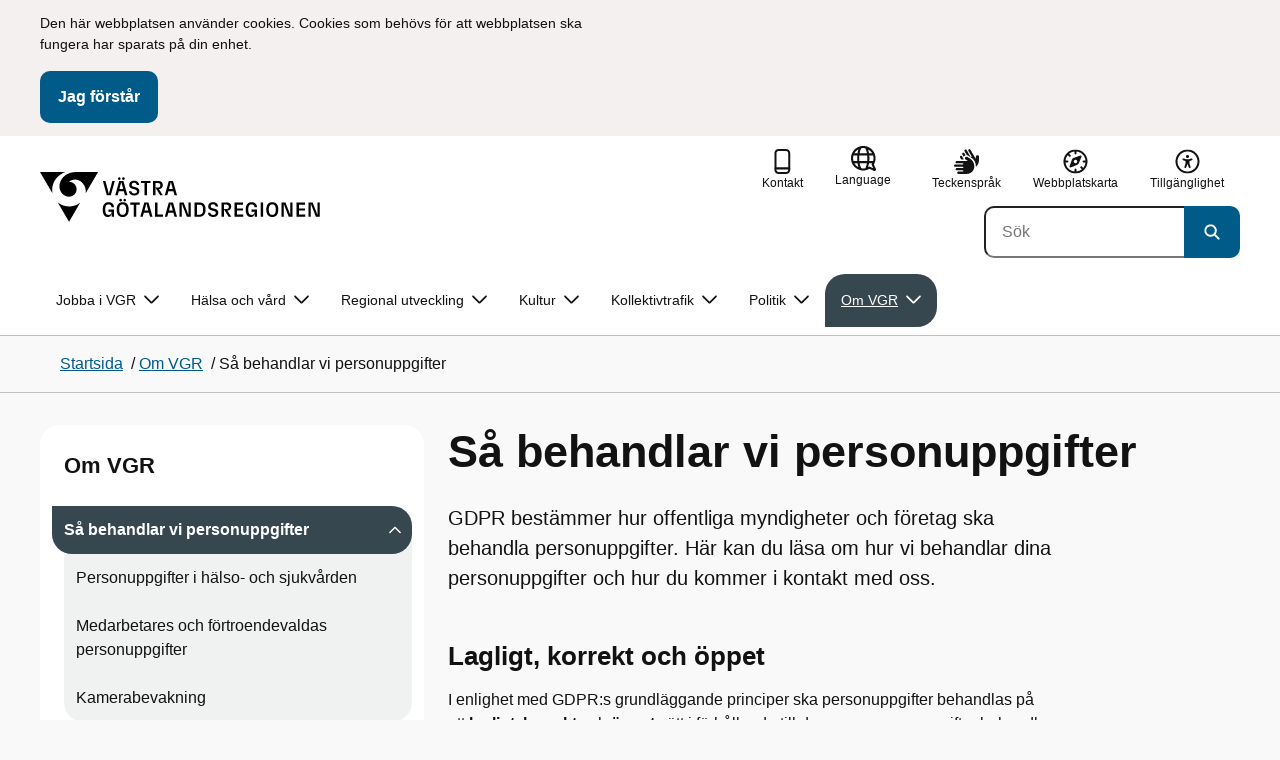

--- FILE ---
content_type: text/html; charset=utf-8
request_url: https://hh.vgregion.se/om-vgr/personuppgifter/
body_size: 26917
content:

<!DOCTYPE html>
<html lang="sv">

    <head>
        <meta name="format-detection" content="telephone=no">
        <title>S&#xE5; behandlar vi personuppgifter - V&#xE4;stra G&#xF6;talandsregionen</title>


<meta charset="utf-8">
<meta name="viewport" content="width=device-width, initial-scale=1.0">

<link href="https://www.vgregion.se/om-vgr/personuppgifter/" rel="canonical" />
<meta name="referrer" content="same-origin">
<meta name="google-site-verification" content="uJCNOPNvFBfp65e9FufLaJG4zmXbwNj2b06wTiD-WkE" />
<meta name="description" content="GDPR bestämmer hur offentliga myndigheter och företag ska behandla personuppgifter. Här kan du läsa om hur vi behandlar dina personuppgifter och hur du kommer i kontakt med oss."  />

<link rel="shortcut icon" type="image/x-icon" href="/images/favicons/favicon.png" />

<link rel="apple-touch-icon" sizes="180x180" href="/images/favicons/favicon-180.png">
<link rel="apple-touch-icon" sizes="57x57" href="/images/favicons/favicon-57.png">

<link rel="icon" type="image/png" sizes="32x32" href="/images/favicons/favicon-32.png">
<link rel="icon" type="image/png" sizes="16x16" href="/images/favicons/favicon-16.png">

<link rel="manifest" href="/site.webmanifest.json">


        <meta name="robots" content=" index,follow" />
                <meta property=" og:type" content="website"  />
                <meta property=" og:url" content="https://www.vgregion.se/om-vgr/personuppgifter/"  />
                <meta property=" og:title" content="Så behandlar vi personuppgifter - Västra Götalandsregionen"  />
                <meta property=" og:site_name" content="Västra Götalandsregionen"  />
                <meta property=" og:description" content="GDPR bestämmer hur offentliga myndigheter och företag ska behandla personuppgifter. Här kan du läsa om hur vi behandlar dina personuppgifter och hur du komme..."  />
                <meta property="og:image" content="https://www.vgregion.se/Static/gfx/vgr-trekantig-logotyp-default.png?w=1200"  />
        <meta name="twitter:card" content="summary"  />
        <meta name="twitter:title" content="Så behandlar vi personuppgifter - Västra Götalandsregionen"  />
        <meta name="twitter:description" content="GDPR bestämmer hur offentliga myndigheter och företag ska behandla personuppgifter. Här kan du läsa om hur vi behandlar dina personuppgifter och hur du komme..."  />
        <meta name="twitter:image" content="https://www.vgregion.se/Static/gfx/vgr-trekantig-logotyp.png"  />
        <meta name=" dc.description" content="GDPR bestämmer hur offentliga myndigheter och företag ska behandla personuppgifter. Här kan du läsa om hur vi behandlar dina personuppgifter och hur du komme..."  />
        <meta name=" dc.date" content="05/07/2018 09:41:55"  />
        <meta name=" dc.date.modified" content="12/23/2024 13:50:49"  />
        <meta name=" dc.type.templatename" content="OrdinaryPage"  />
        <meta name=" dc.identifier.version" content="0"  />
        <meta name="keywords" content="integritetspolicy ,privacy policy" />
<meta name=" Last-Modified" content=" 2024-12-23T13:50:49Z" />

<meta name="SidID" content="220417" />







<!-- serverns namn: Server 5 -->
        <link rel="stylesheet" href="/css/visuell-identitet/dist/main.72d927ff02d6f7ac66eb.css" data-matomo-href="uncached.css" />
        <link rel="stylesheet" media="print" href="/css/visuell-identitet/dist/print.cf74306a83b3fcb0508d.css" />
        <link rel="preload" href="https://piwik-ext.vgregion.se/piwik.js" as="script" type="text/javascript">


        <link rel="alternate" type="application/rss+xml" title="VGRfokus – Dina nyheter från Västra Götalandsregionen" href="https://vgrfokus.se/feed/" />

        <style>
            :root {
                --vgr-primary-color-dimmed: #F0F1F1;
                --vgr-primary-color-light: #E0E3E4;
                --vgr-primary-color: #37474F;
                --vgr-primary-color-dark: #273238;
                --vgr-primary-color-40: #536067;
                --vgr-primary-color-80: #C2C7CA;
                --vgr-first-complementary-color-light: #F3F0EF;
                --vgr-first-complementary-color-dark: #E7E1DF;
                --vgr-first-complementary-color: #D0C4BF;
                --vgr-first-complementary-color-40: #6b5b55;
                --vgr-second-complementary-color-light: #DEF5F9;
                --vgr-second-complementary-color-dark: #BCEBF2;
                --vgr-second-complementary-color: #74D5E4;
                --vgr-second-complementary-color-40: #116875;
                --vgr-campaign-complementary-color-light: ;
                --vgr-campaign-complementary-color-dark: ;
                --vgr-campaign-complementary-color: ;
                --vgr-campaign-complementary-color-40: ;
                --vgr-campaign-complementary-color-80: ;
            }
        </style>

        <!-- Loads required resources for Episerver Forms. Scripts are only loaded on pages with Epi Forms. -->
        

    </head>
    <body class="bg-body"   data-theme="base" >
     


        <span id="piwikSiteId" data-piwiksiteid="86"></span>
    <span id="usePiwikExternal" data-usePiwikExternal="True"></span>
    <span id="useTagManager" data-useTagManager="True"></span>
    <noscript>
                <img class="vgr-visually-hidden" src="https://piwik-ext.vgregion.se/piwik.php?idsite=86"
                    style="border: 0;" alt="" />
    </noscript>
    <div id="tagmanagerId" data-tagmanagerId="container_oUgvgRaj.js"></div>
    <header id="top" >
        <input type="hidden" name="s" value="VGRegionvgregion" />
        <input type="hidden" name="HsaIdCollection" value="" />
        <div class="skip-link">
            <a href="#main-content">Till huvudinneh&#xE5;ll </a>
                 
           
        </div>           
            <div id="cookie-info" class="visually-hidden">
                <div class="container">
                    <form>
                        <p>Den här webbplatsen använder cookies. Cookies som behövs för att webbplatsen ska fungera har sparats&nbsp;på din enhet.</p>
                        <button id="cookie-button" type="submit" >Jag f&#xF6;rst&#xE5;r</button>
                    </form>
                </div>
            </div>



<div class="header-content container ">
    <div class="header-content__section-left">

        



    <div class="logotype">
        <a class="logotype__desktop ignore-readability-rule" href="/" aria-label="G&#xE5; till startsidan">
                <div class="logotype__default ">
                    <svg aria-hidden="true" focusable="false" version="1.1" xmlns="http://www.w3.org/2000/svg" xmlns:xlink="http://www.w3.org/1999/xlink" x="0px" y="0px"
	 viewBox="0 0 808 144.4631" style="enable-background:new 0 0 808 144.4631;" xml:space="preserve">
<g>
	<g>
		<path d="M180.9559,108.6262c0-14.9268,6.9893-21.5615,16.9404-21.5615c8.708,0,15.1055,4.6201,15.8154,14.5723h-7.2266
			c-0.5918-5.5684-3.7314-8.1152-8.5889-8.1152c-5.8643,0-9.6553,3.9092-9.6553,15.2227c0,11.6699,3.5547,15.2236,9.9512,15.2236
			c5.0947,0,8.293-2.7246,8.5303-9.0625H197.66v-6.2197h15.9336v20.6729h-6.8711v-8.6484c-1.125,6.2783-5.3906,9.418-10.8398,9.418
			C186.9969,130.1281,180.9559,123.8498,180.9559,108.6262z"/>
		<path d="M221.2665,108.6262c0-14.5713,6.8711-21.5615,17.3555-21.5615c10.4258,0,17.2969,6.9902,17.2969,21.5615
			s-6.8711,21.502-17.2969,21.502C228.1376,130.1281,221.2665,123.1974,221.2665,108.6262z M238.6219,123.9084
			c6.1016,0,10.0107-3.9092,10.0107-15.1641c0-11.3135-3.9092-15.2227-10.0107-15.2227c-6.1006,0-10.0693,3.9092-10.0693,15.2227
			C228.5526,119.9992,232.5214,123.9084,238.6219,123.9084z M232.6991,77.4689c2.1318,0,3.8506,1.6582,3.8506,3.791
			c0,2.0732-1.7188,3.791-3.8506,3.791c-2.1914,0-3.9092-1.7178-3.9092-3.791C228.7899,79.1271,230.5077,77.4689,232.6991,77.4689z
			 M244.5458,77.4689c2.1328,0,3.8506,1.6582,3.8506,3.791c0,2.0732-1.7178,3.791-3.8506,3.791
			c-2.1914,0-3.9092-1.7178-3.9092-3.791C240.6366,79.1271,242.3544,77.4689,244.5458,77.4689z"/>
		<path d="M270.4276,94.2912h-10.248v-6.3975h27.4854v6.3975h-10.248v35.0674h-6.9893V94.2912H270.4276z"/>
		<path d="M314.2577,117.8078h-14.6309l-3.1396,11.5508h-7.0488l11.6104-41.4648h11.9648l11.6104,41.4648h-7.2266L314.2577,117.8078
			z M312.5399,111.5881l-5.5684-20.5547l-5.627,20.5547H312.5399z"/>
		<path d="M331.8475,87.8937h6.9893v35.127h15.875v6.3379h-22.8643V87.8937z"/>
		<path d="M384.9774,117.8078h-14.6309l-3.1396,11.5508h-7.0488l11.6104-41.4648h11.9648l11.6104,41.4648h-7.2266L384.9774,117.8078
			z M383.2596,111.5881l-5.5684-20.5547l-5.627,20.5547H383.2596z"/>
		<path d="M409.3192,91.9816v37.377h-6.6338V87.8937h11.7285l14.0381,36.252v-36.252h6.6348v41.4648h-11.1953L409.3192,91.9816z"/>
		<path d="M445.9813,87.8937h14.335c10.5439,0,17.5928,6.2197,17.5928,20.7324c0,14.1572-7.7012,20.7324-18.0078,20.7324h-13.9199
			L445.9813,87.8937L445.9813,87.8937z M459.5458,123.257c6.9902,0,11.0771-3.791,11.0771-14.5127
			c0-10.6025-3.9092-14.4531-10.7812-14.4531h-6.8711v28.9658C452.9706,123.257,459.5458,123.257,459.5458,123.257z"/>
		<path d="M484.4794,117.926h7.167c0.5928,3.9092,3.376,6.2793,8.5303,6.2793c4.7383,0,7.3447-2.6064,7.3447-5.7461
			c0-3.2578-1.7178-4.7393-6.1602-5.9238l-6.457-1.7764c-5.2715-1.4814-9.7139-4.5615-9.7139-11.3145
			c0-6.9297,5.3311-12.3799,14.1562-12.3799c8.8262,0,14.2764,5.0352,14.8682,12.9727h-7.1084
			c-0.4736-4.3242-3.1387-6.8125-7.8779-6.8125c-4.6797,0-6.8711,2.7842-6.8711,5.7461c0,3.376,2.0732,4.917,6.8115,6.042
			l5.5684,1.4219c6.3975,1.5986,9.9512,5.1533,9.9512,11.2539c0,6.9902-5.627,12.4395-14.6309,12.4395
			C491.0546,130.1281,485.0126,125.6857,484.4794,117.926z"/>
		<path d="M523.8661,87.8937h15.2822c8.0557,0,12.6768,4.3838,12.6768,12.084c0,6.8125-3.9102,11.1953-11.0176,11.6699
			l11.0176,17.7109h-7.582l-13.3877-21.7393v21.7393h-6.9893L523.8661,87.8937L523.8661,87.8937z M537.9637,107.2043
			c4.3838,0,6.8711-2.0732,6.8711-6.5752c0-4.7383-2.4873-6.5156-6.8711-6.5156h-7.1084v13.0908
			C530.8553,107.2043,537.9637,107.2043,537.9637,107.2043z"/>
		<path d="M561.1805,87.8937h24.8789v6.3975h-17.8896v10.8398h17.2969v6.2197h-17.2969v11.7881h18.126v6.2197h-25.1152V87.8937
			H561.1805z"/>
		<path d="M593.6376,108.6262c0-14.9268,6.9893-21.5615,16.9404-21.5615c8.708,0,15.1055,4.6201,15.8154,14.5723h-7.2266
			c-0.5918-5.5684-3.7314-8.1152-8.5889-8.1152c-5.8643,0-9.6553,3.9092-9.6553,15.2227c0,11.6699,3.5547,15.2236,9.9512,15.2236
			c5.0947,0,8.293-2.7246,8.5303-9.0625h-9.0625v-6.2197h15.9336v20.6729h-6.8711v-8.6484c-1.125,6.2783-5.3906,9.418-10.8398,9.418
			C599.6786,130.1281,593.6376,123.8498,593.6376,108.6262z"/>
		<path d="M636.8749,87.8937h6.9893v41.4648h-6.9893V87.8937z"/>
		<path d="M652.9843,108.6262c0-14.5713,6.8711-21.5615,17.3564-21.5615c10.4248,0,17.2959,6.9902,17.2959,21.5615
			s-6.8711,21.502-17.2959,21.502C659.8553,130.1281,652.9843,123.1974,652.9843,108.6262z M670.3407,123.9084
			c6.1006,0,10.0098-3.9092,10.0098-15.1641c0-11.3135-3.9092-15.2227-10.0098-15.2227c-6.1016,0-10.0703,3.9092-10.0703,15.2227
			C660.2704,119.9992,664.2391,123.9084,670.3407,123.9084z"/>
		<path d="M703.2343,91.9816v37.377h-6.6338V87.8937h11.7285l14.0381,36.252v-36.252h6.6348v41.4648h-11.1953L703.2343,91.9816z"/>
		<path d="M740.0741,87.8937h24.8779v6.3975h-17.8887v10.8398h17.2969v6.2197h-17.2969v11.7881h18.126v6.2197h-25.1152
			L740.0741,87.8937L740.0741,87.8937z"/>
		<path d="M781.5936,91.9816v37.377h-6.6338V87.8937h11.7285l14.0381,36.252v-36.252h6.6348v41.4648H796.166L781.5936,91.9816z"/>
	</g>
	<g>
		<path d="M181.3661,25.7429h7.3457l10.0107,37.6733l10.0098-37.6733h7.1084l-11.373,41.4644h-11.7285L181.3661,25.7429z"/>
		<path d="M241.8885,55.6564h-14.6309l-3.1396,11.5508h-7.0488l11.6104-41.4644h11.9648l11.6104,41.4644h-7.2266L241.8885,55.6564z
			 M228.7977,15.3176c2.1328,0,3.8506,1.6587,3.8506,3.791c0,2.0732-1.7178,3.791-3.8506,3.791
			c-2.1914,0-3.9092-1.7178-3.9092-3.791C224.8885,16.9763,226.6063,15.3176,228.7977,15.3176z M240.1708,49.4367l-5.5684-20.5542
			l-5.627,20.5542H240.1708z M240.6444,15.3176c2.1328,0,3.8506,1.6587,3.8506,3.791c0,2.0732-1.7178,3.791-3.8506,3.791
			c-2.1914,0-3.9092-1.7178-3.9092-3.791C236.7352,16.9763,238.453,15.3176,240.6444,15.3176z"/>
		<path d="M256.6346,55.7751h7.167c0.5928,3.9092,3.376,6.2788,8.5303,6.2788c4.7383,0,7.3447-2.6064,7.3447-5.7456
			c0-3.2583-1.7178-4.7393-6.1602-5.9238l-6.457-1.7769c-5.2715-1.481-9.7139-4.561-9.7139-11.314
			c0-6.9302,5.3311-12.3799,14.1562-12.3799c8.8262,0,14.2764,5.0347,14.8682,12.9722h-7.1084
			c-0.4736-4.3237-3.1387-6.812-7.8779-6.812c-4.6797,0-6.8711,2.7842-6.8711,5.7461c0,3.376,2.0732,4.9165,6.8115,6.042
			l5.5684,1.4214c6.3975,1.5991,9.9512,5.1533,9.9512,11.2544c0,6.9897-5.627,12.4395-14.6309,12.4395
			C263.2098,67.9772,257.1678,63.5349,256.6346,55.7751z"/>
		<path d="M301.7079,32.1403h-10.248v-6.3975h27.4854v6.3975h-10.248v35.0669h-6.9893V32.1403H301.7079z"/>
		<path d="M326.4061,25.7429h15.2822c8.0557,0,12.6768,4.3833,12.6768,12.084c0,6.812-3.9102,11.1953-11.0176,11.6694
			l11.0176,17.7109h-7.582L333.3954,45.468v21.7393h-6.9893V25.7429z M340.5038,45.0534c4.3838,0,6.8711-2.0732,6.8711-6.5752
			c0-4.7388-2.4873-6.5156-6.8711-6.5156h-7.1084v13.0908H340.5038z"/>
		<path d="M384.9852,55.6564h-14.6309l-3.1396,11.5508h-7.0488l11.6104-41.4644h11.9648l11.6104,41.4644h-7.2266L384.9852,55.6564z
			 M383.2675,49.4367l-5.5684-20.5542l-5.627,20.5542H383.2675z"/>
	</g>
</g>
<g>
	<g>
		<path d="M88.4953,99.3867c-13.2015,1.3151-27.0267-3.0734-36.989-10.936l32.2957,55.4548
			c5.2589-9.0304,27.5073-47.2332,32.2952-55.4548C108.3582,94.5218,98.8302,98.4666,88.4953,99.3867z"/>
		<path d="M167.609,0l-49.275,0.0001c-7.1679,0.1405-17.041-0.3969-24.2325,0.952
			C79.1428,3.704,62.8351,12.8306,57.2802,32.3307c-1.4624,5.4561-1.6622,11.6327-0.0887,17.1392
			c4.1755,16.4984,22.2795,27.5076,37.678,18.829c6.9465-3.9763,11.3172-11.9695,10.6797-19.9794
			c-0.5545-11.0891-10.7206-20.2448-21.7564-20.0407c5.9304-5.0486,14.1964-7.3214,21.8865-6.071
			c0.0001,0.0001,0.0001,0.0002,0.0002,0.0002c17.2033,2.7695,28.8366,22.1179,26.0174,39.4536L167.609,0z"/>
		<path d="M72.8482,0.0001H0l35.9083,61.6612c-0.5586-3.119-0.884-6.3408-0.8752-9.6206
			C35.1025,26.347,52.742,7.6638,72.8482,0.0001z"/>
	</g>
</g>
</svg>

                </div>

                <span class="visually-hidden">G&#xE5; till startsidan</span>
        </a>
    </div>


    </div>

    <div class="header-content__section-right">
        
        <nav class="tool-navigation" aria-label="Sekundär navigering">
            <ul>
                    <li>
                        <a href="https://www.vgregion.se/kontakt-vgr/">
                            <svg aria-hidden="true" focusable="false" class="icon">
                                <use href="/svg/main-dist/svgSprite.d74ac49ffa3b0543bf65a39498b4105d.svg#icon-phone-thick-stroke"></use>
                            </svg>
                            <span>Kontakt</span>
                        </a>
                    </li>

                    <li>


    <div class="language-select">
        <label id="select-language-dropdown-label-8f6ff233-152e-44c8-b6ed-98aa81bdf4bc" for="select-language-dropdown-8f6ff233-152e-44c8-b6ed-98aa81bdf4bc" class="visually-hidden">
            <span lang="en">Change language</span>
        </label>

        <select id="select-language-dropdown-8f6ff233-152e-44c8-b6ed-98aa81bdf4bc" aria-labelledby="select-language-dropdown-label-8f6ff233-152e-44c8-b6ed-98aa81bdf4bc">
            <option value="" lang="en" selected>Current language</option>
                    <option value="https://www.vgregion.se/en/" lang="en">
                        Go to the english startpage
                    </option>
                    <option value="https://www.vgregion.se/fi/" lang="fi">
                        Siirry suomi startpage
                    </option>
                    <option value="https://www.vgregion.se/rom/" lang="rom">
                        Go to the romani chib startpage
                    </option>
                    <option value="https://www.vgregion.se/se/" lang="se">
                        Go to the davvis&#xE1;megiella startpage
                    </option>
                    <option value="https://www.vgregion.se/yi/" lang="yi">
                        Go to the jiddisch startpage
                    </option>
                    <option value="https://www.vgregion.se/fit/" lang="fit">
                        Go to the me&#xE4;nkieli startpage
                    </option>
        </select>
        <button tabindex="-1">
            <svg aria-hidden="true" focusable="false" width="25" height="25" viewBox="0 0 25 25" fill="currentColor" xmlns="http://www.w3.org/2000/svg">
                <use href="/svg/main-dist/svgSprite.d74ac49ffa3b0543bf65a39498b4105d.svg#icon-language"></use>
            </svg>
            <span lang="en">Language</span>
        </button>
    </div>
                    </li>
                    <li>
                        <a href="https://www.vgregion.se/teckensprak/">
                            <svg aria-hidden="true" focusable="false" width="25" height="25" viewBox="0 0 25 25" fill="none"
                                xmlns="http://www.w3.org/2000/svg">
                                <use href="/svg/main-dist/svgSprite.d74ac49ffa3b0543bf65a39498b4105d.svg#icon-sign-language"></use>
                            </svg>
                            <span>Teckenspr&#xE5;k</span>
                        </a>
                    </li>
                    <li>
                        <a href="https://www.vgregion.se/webbkarta/">
                            <svg aria-hidden="true" focusable="false" width="26" height="25" viewBox="0 0 26 25" fill="none"
                                xmlns="http://www.w3.org/2000/svg">
                                <use href="/svg/main-dist/svgSprite.d74ac49ffa3b0543bf65a39498b4105d.svg#icon-sitemap"></use>
                            </svg>

                            <span>Webbplatskarta</span>
                        </a>
                    </li>
                    <li>
                        <a href="https://www.vgregion.se/om-vgr/om-webbplatsen/tillganglighetsredogorelse/">
                            <svg aria-hidden="true" xmlns="http://www.w3.org/2000/svg" width="26" height="25" viewBox="0 0 26 25"
                                fill="none">
                                <use href="/svg/main-dist/svgSprite.d74ac49ffa3b0543bf65a39498b4105d.svg#icon-accessibility "></use>
                            </svg>
                            <span>Tillg&#xE4;nglighet</span>
                        </a>
                    </li>
            </ul>
        </nav>


            <div class="header-content__search-panel">

    <form action="https://hitta.vgregion.se/webb/" method="get" role="search" class="global-search">
        <div class="global-search__search-box-button-container">
                    <input type="hidden" name="s" value="VGRegionvgregion">
            <input type="hidden" name="theme" value="base" />
            <label class="visually-hidden" for="search-input-63f3d72231c1415ba97016eb54863843">S&#xF6;k</label>
            <input type="search" name="q" placeholder="S&#xF6;k" aria-label="S&#xF6;k"
                id="search-input-63f3d72231c1415ba97016eb54863843" />
            <button type="submit" aria-labelledby="search-button-desc-63f3d72231c1415ba97016eb54863843">
                <span id="search-button-desc-63f3d72231c1415ba97016eb54863843" class="visually-hidden">S&#xF6;k</span>
                <svg aria-hidden="true" focusable="false">
                    <use href="/svg/main-dist/svgSprite.d74ac49ffa3b0543bf65a39498b4105d.svg#icon-search"></use>
                </svg>
            </button>
        </div>
    </form>
            </div>

    </div>
</div>            

        <div id="react_0HNIJ1CAR41V2"><nav class="mobile-main-menu container-fluid p-0 m-0 " data-reactroot=""><div data-menu-open="false" data-search-panel-open="false"></div><div class="mobile-main-menu__header"><div class="logotype"><a class="logotype__mobile dark ignore-readability-rule" href="/" aria-label="Gå till startsidan för "><div class="logotype__default "><svg aria-hidden="true" focusable="false" version="1.1" xmlns="http://www.w3.org/2000/svg" xmlns:xlink="http://www.w3.org/1999/xlink" x="0px" y="0px"
	 viewBox="0 0 808 144.4631" style="enable-background:new 0 0 808 144.4631;" xml:space="preserve">
<g>
	<g>
		<path d="M180.9559,108.6262c0-14.9268,6.9893-21.5615,16.9404-21.5615c8.708,0,15.1055,4.6201,15.8154,14.5723h-7.2266
			c-0.5918-5.5684-3.7314-8.1152-8.5889-8.1152c-5.8643,0-9.6553,3.9092-9.6553,15.2227c0,11.6699,3.5547,15.2236,9.9512,15.2236
			c5.0947,0,8.293-2.7246,8.5303-9.0625H197.66v-6.2197h15.9336v20.6729h-6.8711v-8.6484c-1.125,6.2783-5.3906,9.418-10.8398,9.418
			C186.9969,130.1281,180.9559,123.8498,180.9559,108.6262z"/>
		<path d="M221.2665,108.6262c0-14.5713,6.8711-21.5615,17.3555-21.5615c10.4258,0,17.2969,6.9902,17.2969,21.5615
			s-6.8711,21.502-17.2969,21.502C228.1376,130.1281,221.2665,123.1974,221.2665,108.6262z M238.6219,123.9084
			c6.1016,0,10.0107-3.9092,10.0107-15.1641c0-11.3135-3.9092-15.2227-10.0107-15.2227c-6.1006,0-10.0693,3.9092-10.0693,15.2227
			C228.5526,119.9992,232.5214,123.9084,238.6219,123.9084z M232.6991,77.4689c2.1318,0,3.8506,1.6582,3.8506,3.791
			c0,2.0732-1.7188,3.791-3.8506,3.791c-2.1914,0-3.9092-1.7178-3.9092-3.791C228.7899,79.1271,230.5077,77.4689,232.6991,77.4689z
			 M244.5458,77.4689c2.1328,0,3.8506,1.6582,3.8506,3.791c0,2.0732-1.7178,3.791-3.8506,3.791
			c-2.1914,0-3.9092-1.7178-3.9092-3.791C240.6366,79.1271,242.3544,77.4689,244.5458,77.4689z"/>
		<path d="M270.4276,94.2912h-10.248v-6.3975h27.4854v6.3975h-10.248v35.0674h-6.9893V94.2912H270.4276z"/>
		<path d="M314.2577,117.8078h-14.6309l-3.1396,11.5508h-7.0488l11.6104-41.4648h11.9648l11.6104,41.4648h-7.2266L314.2577,117.8078
			z M312.5399,111.5881l-5.5684-20.5547l-5.627,20.5547H312.5399z"/>
		<path d="M331.8475,87.8937h6.9893v35.127h15.875v6.3379h-22.8643V87.8937z"/>
		<path d="M384.9774,117.8078h-14.6309l-3.1396,11.5508h-7.0488l11.6104-41.4648h11.9648l11.6104,41.4648h-7.2266L384.9774,117.8078
			z M383.2596,111.5881l-5.5684-20.5547l-5.627,20.5547H383.2596z"/>
		<path d="M409.3192,91.9816v37.377h-6.6338V87.8937h11.7285l14.0381,36.252v-36.252h6.6348v41.4648h-11.1953L409.3192,91.9816z"/>
		<path d="M445.9813,87.8937h14.335c10.5439,0,17.5928,6.2197,17.5928,20.7324c0,14.1572-7.7012,20.7324-18.0078,20.7324h-13.9199
			L445.9813,87.8937L445.9813,87.8937z M459.5458,123.257c6.9902,0,11.0771-3.791,11.0771-14.5127
			c0-10.6025-3.9092-14.4531-10.7812-14.4531h-6.8711v28.9658C452.9706,123.257,459.5458,123.257,459.5458,123.257z"/>
		<path d="M484.4794,117.926h7.167c0.5928,3.9092,3.376,6.2793,8.5303,6.2793c4.7383,0,7.3447-2.6064,7.3447-5.7461
			c0-3.2578-1.7178-4.7393-6.1602-5.9238l-6.457-1.7764c-5.2715-1.4814-9.7139-4.5615-9.7139-11.3145
			c0-6.9297,5.3311-12.3799,14.1562-12.3799c8.8262,0,14.2764,5.0352,14.8682,12.9727h-7.1084
			c-0.4736-4.3242-3.1387-6.8125-7.8779-6.8125c-4.6797,0-6.8711,2.7842-6.8711,5.7461c0,3.376,2.0732,4.917,6.8115,6.042
			l5.5684,1.4219c6.3975,1.5986,9.9512,5.1533,9.9512,11.2539c0,6.9902-5.627,12.4395-14.6309,12.4395
			C491.0546,130.1281,485.0126,125.6857,484.4794,117.926z"/>
		<path d="M523.8661,87.8937h15.2822c8.0557,0,12.6768,4.3838,12.6768,12.084c0,6.8125-3.9102,11.1953-11.0176,11.6699
			l11.0176,17.7109h-7.582l-13.3877-21.7393v21.7393h-6.9893L523.8661,87.8937L523.8661,87.8937z M537.9637,107.2043
			c4.3838,0,6.8711-2.0732,6.8711-6.5752c0-4.7383-2.4873-6.5156-6.8711-6.5156h-7.1084v13.0908
			C530.8553,107.2043,537.9637,107.2043,537.9637,107.2043z"/>
		<path d="M561.1805,87.8937h24.8789v6.3975h-17.8896v10.8398h17.2969v6.2197h-17.2969v11.7881h18.126v6.2197h-25.1152V87.8937
			H561.1805z"/>
		<path d="M593.6376,108.6262c0-14.9268,6.9893-21.5615,16.9404-21.5615c8.708,0,15.1055,4.6201,15.8154,14.5723h-7.2266
			c-0.5918-5.5684-3.7314-8.1152-8.5889-8.1152c-5.8643,0-9.6553,3.9092-9.6553,15.2227c0,11.6699,3.5547,15.2236,9.9512,15.2236
			c5.0947,0,8.293-2.7246,8.5303-9.0625h-9.0625v-6.2197h15.9336v20.6729h-6.8711v-8.6484c-1.125,6.2783-5.3906,9.418-10.8398,9.418
			C599.6786,130.1281,593.6376,123.8498,593.6376,108.6262z"/>
		<path d="M636.8749,87.8937h6.9893v41.4648h-6.9893V87.8937z"/>
		<path d="M652.9843,108.6262c0-14.5713,6.8711-21.5615,17.3564-21.5615c10.4248,0,17.2959,6.9902,17.2959,21.5615
			s-6.8711,21.502-17.2959,21.502C659.8553,130.1281,652.9843,123.1974,652.9843,108.6262z M670.3407,123.9084
			c6.1006,0,10.0098-3.9092,10.0098-15.1641c0-11.3135-3.9092-15.2227-10.0098-15.2227c-6.1016,0-10.0703,3.9092-10.0703,15.2227
			C660.2704,119.9992,664.2391,123.9084,670.3407,123.9084z"/>
		<path d="M703.2343,91.9816v37.377h-6.6338V87.8937h11.7285l14.0381,36.252v-36.252h6.6348v41.4648h-11.1953L703.2343,91.9816z"/>
		<path d="M740.0741,87.8937h24.8779v6.3975h-17.8887v10.8398h17.2969v6.2197h-17.2969v11.7881h18.126v6.2197h-25.1152
			L740.0741,87.8937L740.0741,87.8937z"/>
		<path d="M781.5936,91.9816v37.377h-6.6338V87.8937h11.7285l14.0381,36.252v-36.252h6.6348v41.4648H796.166L781.5936,91.9816z"/>
	</g>
	<g>
		<path d="M181.3661,25.7429h7.3457l10.0107,37.6733l10.0098-37.6733h7.1084l-11.373,41.4644h-11.7285L181.3661,25.7429z"/>
		<path d="M241.8885,55.6564h-14.6309l-3.1396,11.5508h-7.0488l11.6104-41.4644h11.9648l11.6104,41.4644h-7.2266L241.8885,55.6564z
			 M228.7977,15.3176c2.1328,0,3.8506,1.6587,3.8506,3.791c0,2.0732-1.7178,3.791-3.8506,3.791
			c-2.1914,0-3.9092-1.7178-3.9092-3.791C224.8885,16.9763,226.6063,15.3176,228.7977,15.3176z M240.1708,49.4367l-5.5684-20.5542
			l-5.627,20.5542H240.1708z M240.6444,15.3176c2.1328,0,3.8506,1.6587,3.8506,3.791c0,2.0732-1.7178,3.791-3.8506,3.791
			c-2.1914,0-3.9092-1.7178-3.9092-3.791C236.7352,16.9763,238.453,15.3176,240.6444,15.3176z"/>
		<path d="M256.6346,55.7751h7.167c0.5928,3.9092,3.376,6.2788,8.5303,6.2788c4.7383,0,7.3447-2.6064,7.3447-5.7456
			c0-3.2583-1.7178-4.7393-6.1602-5.9238l-6.457-1.7769c-5.2715-1.481-9.7139-4.561-9.7139-11.314
			c0-6.9302,5.3311-12.3799,14.1562-12.3799c8.8262,0,14.2764,5.0347,14.8682,12.9722h-7.1084
			c-0.4736-4.3237-3.1387-6.812-7.8779-6.812c-4.6797,0-6.8711,2.7842-6.8711,5.7461c0,3.376,2.0732,4.9165,6.8115,6.042
			l5.5684,1.4214c6.3975,1.5991,9.9512,5.1533,9.9512,11.2544c0,6.9897-5.627,12.4395-14.6309,12.4395
			C263.2098,67.9772,257.1678,63.5349,256.6346,55.7751z"/>
		<path d="M301.7079,32.1403h-10.248v-6.3975h27.4854v6.3975h-10.248v35.0669h-6.9893V32.1403H301.7079z"/>
		<path d="M326.4061,25.7429h15.2822c8.0557,0,12.6768,4.3833,12.6768,12.084c0,6.812-3.9102,11.1953-11.0176,11.6694
			l11.0176,17.7109h-7.582L333.3954,45.468v21.7393h-6.9893V25.7429z M340.5038,45.0534c4.3838,0,6.8711-2.0732,6.8711-6.5752
			c0-4.7388-2.4873-6.5156-6.8711-6.5156h-7.1084v13.0908H340.5038z"/>
		<path d="M384.9852,55.6564h-14.6309l-3.1396,11.5508h-7.0488l11.6104-41.4644h11.9648l11.6104,41.4644h-7.2266L384.9852,55.6564z
			 M383.2675,49.4367l-5.5684-20.5542l-5.627,20.5542H383.2675z"/>
	</g>
</g>
<g>
	<g>
		<path d="M88.4953,99.3867c-13.2015,1.3151-27.0267-3.0734-36.989-10.936l32.2957,55.4548
			c5.2589-9.0304,27.5073-47.2332,32.2952-55.4548C108.3582,94.5218,98.8302,98.4666,88.4953,99.3867z"/>
		<path d="M167.609,0l-49.275,0.0001c-7.1679,0.1405-17.041-0.3969-24.2325,0.952
			C79.1428,3.704,62.8351,12.8306,57.2802,32.3307c-1.4624,5.4561-1.6622,11.6327-0.0887,17.1392
			c4.1755,16.4984,22.2795,27.5076,37.678,18.829c6.9465-3.9763,11.3172-11.9695,10.6797-19.9794
			c-0.5545-11.0891-10.7206-20.2448-21.7564-20.0407c5.9304-5.0486,14.1964-7.3214,21.8865-6.071
			c0.0001,0.0001,0.0001,0.0002,0.0002,0.0002c17.2033,2.7695,28.8366,22.1179,26.0174,39.4536L167.609,0z"/>
		<path d="M72.8482,0.0001H0l35.9083,61.6612c-0.5586-3.119-0.884-6.3408-0.8752-9.6206
			C35.1025,26.347,52.742,7.6638,72.8482,0.0001z"/>
	</g>
</g>
</svg>
</div><span class="visually-hidden">Gå till startsidan</span></a></div><div class="mobile-main-menu__navigation-bar"><div class="mobile-main-menu__search-button "><button class="link-focus dark" aria-controls="mobile-search-panel" aria-expanded="false"><span><svg aria-hidden="true" focusable="false" width="21" height="20" viewBox="0 0 21 20" fill="none" xmlns="http://www.w3.org/2000/svg"><use href="/svg/main-dist/svgSprite.d74ac49ffa3b0543bf65a39498b4105d.svg#icon-search"></use></svg></span><span>Sök</span></button></div><div class="mobile-main-menu__menu-button"><button class="link-focus dark" aria-controls="mobile-menu-content" aria-expanded="false" data-testid="mobilemenubtn"><span class="mobile-main-menu__burger"><span class="mobile-main-menu__burger-one"></span><span class="mobile-main-menu__burger-two"></span><span class="mobile-main-menu__burger-three"></span></span><span>Meny</span></button></div></div></div><div id="mobile-search-panel" class="mobile-main-menu__search-panel mobile-container"><form action="https://hitta.vgregion.se/webb/" method="get" role="search" autoComplete="off" class="global-search intra-header-content__search mobile-search"><div class="global-search__search-box-button-container mobile-search__box-button-container"><input type="hidden" name="s" value="VGRegionvgregion"/><input type="hidden" name="theme" value="base"/><label class="visually-hidden" for="search-input-mobile">Sök</label><input type="search" name="q" id="search-input-mobile" class="mobile-search__field"/><button type="submit" class="mobile-search__button"><span class="visually-hidden">Sök</span><span><svg aria-hidden="true" focusable="false" width="21" height="20" viewBox="0 0 21 20" fill="none" xmlns="http://www.w3.org/2000/svg"><use href="/svg/main-dist/svgSprite.d74ac49ffa3b0543bf65a39498b4105d.svg#icon-search"></use></svg></span></button></div><div id="mobile-autocomplete-result" class="hidden visually-hidden autocomplete mobile-autocomplete-result"><div id="mobile-result-topdiv" class="autocomplete__content mobile-result-topdiv"></div><div id="mobile-result-bottomdiv" class="autocomplete__content mobile-result-bottomdiv "></div></div></form></div><div id="mobile-menu-content" tabindex="-1" class="mobile-main-menu__content    "><div class="mobile-main-menu__menu-items" data-testid="mobilemenucontent"><ul><li class="mobile-main-menu__menu-items--selected dark" data-haschildren="true"><a href="/om-vgr/personuppgifter/" class="ignore-readability-rule ignore-link-focus"><svg class="streamline-icon /svg/main-dist/svgSprite.d74ac49ffa3b0543bf65a39498b4105d.svg#"><use xlink:href="/svg/main-dist/svgSprite.d74ac49ffa3b0543bf65a39498b4105d.svg#"></use></svg>Så behandlar vi personuppgifter</a><button aria-label="Visa undersidor till Så behandlar vi personuppgifter" class="link-focus"><svg aria-hidden="true" focusable="false" width="48" height="48" viewBox="0 0 48 48" fill="none" xmlns="http://www.w3.org/2000/svg"><use href="/svg/main-dist/svgSprite.d74ac49ffa3b0543bf65a39498b4105d.svg#icon-chevron"></use></svg></button></li><li class="" data-haschildren="false"><a href="/om-vgr/bestall-eller-ladda-ner-material/" class="ignore-readability-rule "><svg class="streamline-icon /svg/main-dist/svgSprite.d74ac49ffa3b0543bf65a39498b4105d.svg#"><use xlink:href="/svg/main-dist/svgSprite.d74ac49ffa3b0543bf65a39498b4105d.svg#"></use></svg>Beställ eller ladda ner material</a></li><li class="" data-haschildren="false"><a href="/om-vgr/det-har-gor-vgr/" class="ignore-readability-rule "><svg class="streamline-icon /svg/main-dist/svgSprite.d74ac49ffa3b0543bf65a39498b4105d.svg#"><use xlink:href="/svg/main-dist/svgSprite.d74ac49ffa3b0543bf65a39498b4105d.svg#"></use></svg>Det här gör VGR</a></li><li class="" data-haschildren="false"><a href="/om-vgr/diarium/" class="ignore-readability-rule "><svg class="streamline-icon /svg/main-dist/svgSprite.d74ac49ffa3b0543bf65a39498b4105d.svg#"><use xlink:href="/svg/main-dist/svgSprite.d74ac49ffa3b0543bf65a39498b4105d.svg#"></use></svg>Diarium</a></li><li class="" data-haschildren="true"><a href="/om-vgr/ledningssystem/" class="ignore-readability-rule "><svg class="streamline-icon /svg/main-dist/svgSprite.d74ac49ffa3b0543bf65a39498b4105d.svg#"><use xlink:href="/svg/main-dist/svgSprite.d74ac49ffa3b0543bf65a39498b4105d.svg#"></use></svg>Ledningssystem</a><button aria-label="Visa undersidor till Ledningssystem" class="link-focus"><svg aria-hidden="true" focusable="false" width="48" height="48" viewBox="0 0 48 48" fill="none" xmlns="http://www.w3.org/2000/svg"><use href="/svg/main-dist/svgSprite.d74ac49ffa3b0543bf65a39498b4105d.svg#icon-chevron"></use></svg></button></li><li class="" data-haschildren="true"><a href="/om-vgr/organisation-och-verksamhet/" class="ignore-readability-rule "><svg class="streamline-icon /svg/main-dist/svgSprite.d74ac49ffa3b0543bf65a39498b4105d.svg#"><use xlink:href="/svg/main-dist/svgSprite.d74ac49ffa3b0543bf65a39498b4105d.svg#"></use></svg>Organisation och verksamhet</a><button aria-label="Visa undersidor till Organisation och verksamhet" class="link-focus"><svg aria-hidden="true" focusable="false" width="48" height="48" viewBox="0 0 48 48" fill="none" xmlns="http://www.w3.org/2000/svg"><use href="/svg/main-dist/svgSprite.d74ac49ffa3b0543bf65a39498b4105d.svg#icon-chevron"></use></svg></button></li><li class="" data-haschildren="false"><a href="/om-vgr/hallbarhet/" class="ignore-readability-rule "><svg class="streamline-icon /svg/main-dist/svgSprite.d74ac49ffa3b0543bf65a39498b4105d.svg#"><use xlink:href="/svg/main-dist/svgSprite.d74ac49ffa3b0543bf65a39498b4105d.svg#"></use></svg>Hållbarhet</a></li><li class="" data-haschildren="false"><a href="/om-vgr/regionkalendern/" class="ignore-readability-rule "><svg class="streamline-icon /svg/main-dist/svgSprite.d74ac49ffa3b0543bf65a39498b4105d.svg#"><use xlink:href="/svg/main-dist/svgSprite.d74ac49ffa3b0543bf65a39498b4105d.svg#"></use></svg>Regionkalendern</a></li><li class="" data-haschildren="false"><a href="/om-vgr/statistik-och-analys/" class="ignore-readability-rule "><svg class="streamline-icon /svg/main-dist/svgSprite.d74ac49ffa3b0543bf65a39498b4105d.svg#"><use xlink:href="/svg/main-dist/svgSprite.d74ac49ffa3b0543bf65a39498b4105d.svg#"></use></svg>Statistik och analys</a></li><li class="" data-haschildren="true"><a href="/om-vgr/stiftelser-och-gavor/" class="ignore-readability-rule "><svg class="streamline-icon /svg/main-dist/svgSprite.d74ac49ffa3b0543bf65a39498b4105d.svg#"><use xlink:href="/svg/main-dist/svgSprite.d74ac49ffa3b0543bf65a39498b4105d.svg#"></use></svg>Stiftelser och gåvor</a><button aria-label="Visa undersidor till Stiftelser och gåvor" class="link-focus"><svg aria-hidden="true" focusable="false" width="48" height="48" viewBox="0 0 48 48" fill="none" xmlns="http://www.w3.org/2000/svg"><use href="/svg/main-dist/svgSprite.d74ac49ffa3b0543bf65a39498b4105d.svg#icon-chevron"></use></svg></button></li><li class="" data-haschildren="false"><a href="/om-vgr/styrande-dokument/" class="ignore-readability-rule "><svg class="streamline-icon /svg/main-dist/svgSprite.d74ac49ffa3b0543bf65a39498b4105d.svg#"><use xlink:href="/svg/main-dist/svgSprite.d74ac49ffa3b0543bf65a39498b4105d.svg#"></use></svg>Styrande dokument</a></li><li class="" data-haschildren="false"><a href="/om-vgr/representation/" class="ignore-readability-rule "><svg class="streamline-icon /svg/main-dist/svgSprite.d74ac49ffa3b0543bf65a39498b4105d.svg#"><use xlink:href="/svg/main-dist/svgSprite.d74ac49ffa3b0543bf65a39498b4105d.svg#"></use></svg>Representation</a></li></ul></div><div>
        <nav class="tool-navigation" aria-label="Sekundär navigering">
            <ul>
                    <li>
                        <a href="https://www.vgregion.se/kontakt-vgr/">
                            <svg aria-hidden="true" focusable="false" class="icon">
                                <use href="/svg/main-dist/svgSprite.d74ac49ffa3b0543bf65a39498b4105d.svg#icon-phone-thick-stroke"></use>
                            </svg>
                            <span>Kontakt</span>
                        </a>
                    </li>

                    <li>


    <div class="language-select">
        <label id="select-language-dropdown-label-e7f55652-1aa1-48d3-864a-9b2b3d430773" for="select-language-dropdown-e7f55652-1aa1-48d3-864a-9b2b3d430773" class="visually-hidden">
            <span lang="en">Change language</span>
        </label>

        <select id="select-language-dropdown-e7f55652-1aa1-48d3-864a-9b2b3d430773" aria-labelledby="select-language-dropdown-label-e7f55652-1aa1-48d3-864a-9b2b3d430773">
            <option value="" lang="en" selected>Current language</option>
                    <option value="https://www.vgregion.se/en/" lang="en">
                        Go to the english startpage
                    </option>
                    <option value="https://www.vgregion.se/fi/" lang="fi">
                        Siirry suomi startpage
                    </option>
                    <option value="https://www.vgregion.se/rom/" lang="rom">
                        Go to the romani chib startpage
                    </option>
                    <option value="https://www.vgregion.se/se/" lang="se">
                        Go to the davvis&#xE1;megiella startpage
                    </option>
                    <option value="https://www.vgregion.se/yi/" lang="yi">
                        Go to the jiddisch startpage
                    </option>
                    <option value="https://www.vgregion.se/fit/" lang="fit">
                        Go to the me&#xE4;nkieli startpage
                    </option>
        </select>
        <button tabindex="-1">
            <svg aria-hidden="true" focusable="false" width="25" height="25" viewBox="0 0 25 25" fill="currentColor" xmlns="http://www.w3.org/2000/svg">
                <use href="/svg/main-dist/svgSprite.d74ac49ffa3b0543bf65a39498b4105d.svg#icon-language"></use>
            </svg>
            <span lang="en">Language</span>
        </button>
    </div>
                    </li>
                    <li>
                        <a href="https://www.vgregion.se/teckensprak/">
                            <svg aria-hidden="true" focusable="false" width="25" height="25" viewBox="0 0 25 25" fill="none"
                                xmlns="http://www.w3.org/2000/svg">
                                <use href="/svg/main-dist/svgSprite.d74ac49ffa3b0543bf65a39498b4105d.svg#icon-sign-language"></use>
                            </svg>
                            <span>Teckenspr&#xE5;k</span>
                        </a>
                    </li>
                    <li>
                        <a href="https://www.vgregion.se/webbkarta/">
                            <svg aria-hidden="true" focusable="false" width="26" height="25" viewBox="0 0 26 25" fill="none"
                                xmlns="http://www.w3.org/2000/svg">
                                <use href="/svg/main-dist/svgSprite.d74ac49ffa3b0543bf65a39498b4105d.svg#icon-sitemap"></use>
                            </svg>

                            <span>Webbplatskarta</span>
                        </a>
                    </li>
                    <li>
                        <a href="https://www.vgregion.se/om-vgr/om-webbplatsen/tillganglighetsredogorelse/">
                            <svg aria-hidden="true" xmlns="http://www.w3.org/2000/svg" width="26" height="25" viewBox="0 0 26 25"
                                fill="none">
                                <use href="/svg/main-dist/svgSprite.d74ac49ffa3b0543bf65a39498b4105d.svg#icon-accessibility "></use>
                            </svg>
                            <span>Tillg&#xE4;nglighet</span>
                        </a>
                    </li>
            </ul>
        </nav>
</div></div></nav></div>
        <div class="mainmenu">
<div id="react_0HNIJ1CAR41V3"><nav class="container main-menu" data-testid="mainmenu" data-reactroot=""><ul class="grid"><li><a class="main-menu__top-item ignore-link-focus  " href="https://www.vgregion.se/jobba-i-vgr/" aria-expanded="false" role="button" aria-controls="8738bf496a236" data-haschildren="true">Jobba i VGR<div class="main-menu__chevron-icon"><div class="main-menu__chevron-icon"><svg aria-hidden="true" focusable="false" width="48" height="48" viewBox="0 0 48 48" fill="none" xmlns="http://www.w3.org/2000/svg"><use href="/svg/main-dist/svgSprite.d74ac49ffa3b0543bf65a39498b4105d.svg#icon-chevron"></use></svg></div></div></a><div id="8738bf496a236" class="main-menu__content container-fluid rounded-corner-md-bottom-right dark " data-testid="submenu"><div class="main-menu__parent-item bg-vgr-primary-dark"><div class="container grid"><a class="g-col-12" href="https://www.vgregion.se/jobba-i-vgr/">Jobba i VGR<div><svg class="icon"><use href="/svg/main-dist/svgSprite.d74ac49ffa3b0543bf65a39498b4105d.svg#icon-arrow"></use></svg></div></a></div></div><div class="container"><ul class="main-menu__sub-items-wrapper "><li class="main-menu__sub-item "><a href="https://www.vgregion.se/jobba-i-vgr/sok-jobb-i-vgr/" class="main-menu__sub-item-content">Lediga jobb</a></li><li class="main-menu__sub-item "><a href="https://www.vgregion.se/jobba-i-vgr/sa-ar-det-att-jobba-hos-oss/" class="main-menu__sub-item-content">Att jobba hos oss</a></li><li class="main-menu__sub-item "><a href="https://www.vgregion.se/jobba-i-vgr/dinaformaner/" class="main-menu__sub-item-content">Förmåner för medarbetare</a></li><li class="main-menu__sub-item "><a href="https://www.vgregion.se/jobba-i-vgr/sok-praktik/" class="main-menu__sub-item-content">Sök praktik</a></li><li class="main-menu__sub-item "><a href="https://www.vgregion.se/jobba-i-vgr/yrkesguide-for-unga/" class="main-menu__sub-item-content">Yrkesguide för unga</a></li></ul></div></div></li><li><a class="main-menu__top-item ignore-link-focus  " href="https://www.vgregion.se/halsa-och-vard/" aria-expanded="false" role="button" aria-controls="82a2e0a5c9bbc" data-haschildren="true">Hälsa och vård<div class="main-menu__chevron-icon"><div class="main-menu__chevron-icon"><svg aria-hidden="true" focusable="false" width="48" height="48" viewBox="0 0 48 48" fill="none" xmlns="http://www.w3.org/2000/svg"><use href="/svg/main-dist/svgSprite.d74ac49ffa3b0543bf65a39498b4105d.svg#icon-chevron"></use></svg></div></div></a><div id="82a2e0a5c9bbc" class="main-menu__content container-fluid rounded-corner-md-bottom-right dark " data-testid="submenu"><div class="main-menu__parent-item bg-vgr-primary-dark"><div class="container grid"><a class="g-col-12" href="https://www.vgregion.se/halsa-och-vard/">Hälsa och vård<div><svg class="icon"><use href="/svg/main-dist/svgSprite.d74ac49ffa3b0543bf65a39498b4105d.svg#icon-arrow"></use></svg></div></a></div></div><div class="container"><ul class="main-menu__sub-items-wrapper "><li class="main-menu__sub-item "><a href="https://www.vgregion.se/halsa-och-vard/1177/" class="main-menu__sub-item-content">1177</a></li><li class="main-menu__sub-item "><a href="https://www.vgregion.se/halsa-och-vard/forskning--utveckling/" class="main-menu__sub-item-content">Forskning och utveckling</a></li><li class="main-menu__sub-item "><a href="https://www.vgregion.se/halsa-och-vard/halsan-och-arbetslivet/" class="main-menu__sub-item-content">Hälsan och Arbetslivet</a></li><li class="main-menu__sub-item "><a href="https://www.vgregion.se/halsa-och-vard/levnadsvanor/" class="main-menu__sub-item-content">Levnadsvanor</a></li><li class="main-menu__sub-item "><a href="https://www.vgregion.se/halsa-och-vard/folkhalsa/" class="main-menu__sub-item-content">Folkhälsa</a></li><li class="main-menu__sub-item "><a href="https://www.vgregion.se/halsa-och-vard/Patientnamnden/" class="main-menu__sub-item-content">Patientnämnden</a></li><li class="main-menu__sub-item "><a href="https://www.vgregion.se/halsa-och-vard/regler-och-rattigheter/" class="main-menu__sub-item-content">Regler och rättigheter</a></li><li class="main-menu__sub-item "><a href="https://www.vgregion.se/halsa-och-vard/statistik-och-analys/" class="main-menu__sub-item-content">Statistik och analys</a></li><li class="main-menu__sub-item "><a href="https://www.vgregion.se/halsa-och-vard/sa-styrs-halso-och-sjukvarden/" class="main-menu__sub-item-content">Så styrs vården</a></li><li class="main-menu__sub-item "><a href="https://www.vgregion.se/halsa-och-vard/for-vardgivare/" class="main-menu__sub-item-content">Vårdgivarwebben</a></li><li class="main-menu__sub-item "><a href="https://www.vgregion.se/halsa-och-vard/vardskiftet/" class="main-menu__sub-item-content">Vårdskiftet</a></li><li class="main-menu__sub-item "><a href="https://www.vgregion.se/halsa-och-vard/checkin-info/" class="main-menu__sub-item-content">Självincheckning</a></li></ul></div></div></li><li><a class="main-menu__top-item ignore-link-focus  " href="https://www.vgregion.se/regional-utveckling/" aria-expanded="false" role="button" aria-controls="80a74d0a7a201" data-haschildren="true">Regional utveckling<div class="main-menu__chevron-icon"><div class="main-menu__chevron-icon"><svg aria-hidden="true" focusable="false" width="48" height="48" viewBox="0 0 48 48" fill="none" xmlns="http://www.w3.org/2000/svg"><use href="/svg/main-dist/svgSprite.d74ac49ffa3b0543bf65a39498b4105d.svg#icon-chevron"></use></svg></div></div></a><div id="80a74d0a7a201" class="main-menu__content container-fluid rounded-corner-md-bottom-right dark " data-testid="submenu"><div class="main-menu__parent-item bg-vgr-primary-dark"><div class="container grid"><a class="g-col-12" href="https://www.vgregion.se/regional-utveckling/">Regional utveckling<div><svg class="icon"><use href="/svg/main-dist/svgSprite.d74ac49ffa3b0543bf65a39498b4105d.svg#icon-arrow"></use></svg></div></a></div></div><div class="container"><ul class="main-menu__sub-items-wrapper "><li class="main-menu__sub-item "><a href="https://www.vgregion.se/regional-utveckling/hitta-a-o/" class="main-menu__sub-item-content">Hitta  områden A-Ö</a></li><li class="main-menu__sub-item "><a href="https://www.vgregion.se/regional-utveckling/kontakt-regional-utveckling/" class="main-menu__sub-item-content">Kontakt regional utveckling</a></li><li class="main-menu__sub-item "><a href="https://www.vgregion.se/regional-utveckling/motesplatser-och-kalender/" class="main-menu__sub-item-content">Mötesplatser och kalender</a></li><li class="main-menu__sub-item "><a href="https://www.vgregion.se/regional-utveckling/omraden/" class="main-menu__sub-item-content">Områden</a></li><li class="main-menu__sub-item "><a href="https://www.vgregion.se/regional-utveckling/regional-utvecklingsstrategi/" class="main-menu__sub-item-content">Regional utvecklingsstrategi</a></li><li class="main-menu__sub-item "><a href="https://www.vgregion.se/regional-utveckling/statistik-och-analys/" class="main-menu__sub-item-content">Statistik och analys</a></li><li class="main-menu__sub-item "><a href="https://www.vgregion.se/regional-utveckling/soka-stod/" class="main-menu__sub-item-content">Söka stöd</a></li><li class="main-menu__sub-item "><a href="https://www.vgregion.se/regional-utveckling/uppdrag/" class="main-menu__sub-item-content">Uppdrag</a></li></ul></div></div></li><li><a class="main-menu__top-item ignore-link-focus  " href="https://www.vgregion.se/kultur/" aria-expanded="false" role="button" aria-controls="cb36ab92660e3" data-haschildren="true">Kultur<div class="main-menu__chevron-icon"><div class="main-menu__chevron-icon"><svg aria-hidden="true" focusable="false" width="48" height="48" viewBox="0 0 48 48" fill="none" xmlns="http://www.w3.org/2000/svg"><use href="/svg/main-dist/svgSprite.d74ac49ffa3b0543bf65a39498b4105d.svg#icon-chevron"></use></svg></div></div></a><div id="cb36ab92660e3" class="main-menu__content container-fluid rounded-corner-md-bottom-right dark " data-testid="submenu"><div class="main-menu__parent-item bg-vgr-primary-dark"><div class="container grid"><a class="g-col-12" href="https://www.vgregion.se/kultur/">Kultur<div><svg class="icon"><use href="/svg/main-dist/svgSprite.d74ac49ffa3b0543bf65a39498b4105d.svg#icon-arrow"></use></svg></div></a></div></div><div class="container"><ul class="main-menu__sub-items-wrapper "><li class="main-menu__sub-item "><a href="https://www.vgregion.se/kultur/" class="main-menu__sub-item-content">Startsida kultur</a></li><li class="main-menu__sub-item "><a href="https://www.vgregion.se/kultur/kontakt-kultur/" class="main-menu__sub-item-content">Kontakt kultur</a></li><li class="main-menu__sub-item "><a href="https://www.vgregion.se/kultur/sa-styrs-kulturen/" class="main-menu__sub-item-content">Så styrs kulturen</a></li><li class="main-menu__sub-item "><a href="https://www.vgregion.se/kultur/kulturforvaltningen/" class="main-menu__sub-item-content">Kulturförvaltningen</a></li><li class="main-menu__sub-item "><a href="https://www.vgregion.se/kultur/verksamheter-med-uppdrag-fran-kulturnamnden/" class="main-menu__sub-item-content">Verksamheter med uppdrag från kulturnämnden</a></li><li class="main-menu__sub-item "><a href="https://www.vgregion.se/kultur/kulturstod/" class="main-menu__sub-item-content">Stöd</a></li><li class="main-menu__sub-item "><a href="https://www.vgregion.se/kultur/stipendier/" class="main-menu__sub-item-content">Stipendier</a></li><li class="main-menu__sub-item "><a href="https://www.vgregion.se/kultur/internationella-samarbeten-och-utbyten/" class="main-menu__sub-item-content">Internationella samarbeten och utbyten</a></li><li class="main-menu__sub-item "><a href="https://www.vgregion.se/kultur/vastra-gotalandsregionens-kulturpris/" class="main-menu__sub-item-content">Västra Götalandsregionens kulturpris</a></li></ul></div></div></li><li><a class="main-menu__top-item ignore-link-focus  " href="https://www.vgregion.se/kollektivtrafik/" aria-expanded="false" role="button" aria-controls="8f93d9880435d" data-haschildren="true">Kollektivtrafik<div class="main-menu__chevron-icon"><div class="main-menu__chevron-icon"><svg aria-hidden="true" focusable="false" width="48" height="48" viewBox="0 0 48 48" fill="none" xmlns="http://www.w3.org/2000/svg"><use href="/svg/main-dist/svgSprite.d74ac49ffa3b0543bf65a39498b4105d.svg#icon-chevron"></use></svg></div></div></a><div id="8f93d9880435d" class="main-menu__content container-fluid rounded-corner-md-bottom-right dark " data-testid="submenu"><div class="main-menu__parent-item bg-vgr-primary-dark"><div class="container grid"><a class="g-col-12" href="https://www.vgregion.se/kollektivtrafik/">Kollektivtrafik<div><svg class="icon"><use href="/svg/main-dist/svgSprite.d74ac49ffa3b0543bf65a39498b4105d.svg#icon-arrow"></use></svg></div></a></div></div><div class="container"><ul class="main-menu__sub-items-wrapper main-menu__sub-items-wrapper--2-rows"><li class="main-menu__sub-item "><a href="https://www.vgregion.se/kollektivtrafik/sa-styrs-kollektivtrafiken/" class="main-menu__sub-item-content">Så styrs kollektivtrafiken</a></li><li class="main-menu__sub-item "><a href="https://www.vgregion.se/kollektivtrafik/oppet-marknadstilltrade-i-kollektivtrafiken/" class="main-menu__sub-item-content">Öppet marknadstillträde</a></li></ul></div></div></li><li><a class="main-menu__top-item ignore-link-focus  " href="https://www.vgregion.se/politik/" aria-expanded="false" role="button" aria-controls="76e26c648e781" data-haschildren="true">Politik<div class="main-menu__chevron-icon"><div class="main-menu__chevron-icon"><svg aria-hidden="true" focusable="false" width="48" height="48" viewBox="0 0 48 48" fill="none" xmlns="http://www.w3.org/2000/svg"><use href="/svg/main-dist/svgSprite.d74ac49ffa3b0543bf65a39498b4105d.svg#icon-chevron"></use></svg></div></div></a><div id="76e26c648e781" class="main-menu__content container-fluid rounded-corner-md-bottom-right dark " data-testid="submenu"><div class="main-menu__parent-item bg-vgr-primary-dark"><div class="container grid"><a class="g-col-12" href="https://www.vgregion.se/politik/">Politik<div><svg class="icon"><use href="/svg/main-dist/svgSprite.d74ac49ffa3b0543bf65a39498b4105d.svg#icon-arrow"></use></svg></div></a></div></div><div class="container"><ul class="main-menu__sub-items-wrapper "><li class="main-menu__sub-item "><a href="https://www.vgregion.se/politik/sa-styrs-vastra-gotalandsregionen/" class="main-menu__sub-item-content">Så styrs VGR</a></li><li class="main-menu__sub-item "><a href="https://www.vgregion.se/politik/politisk-organisation/" class="main-menu__sub-item-content">Organisation</a></li><li class="main-menu__sub-item "><a href="https://www.vgregion.se/politik/protokoll-och-handlingar/" class="main-menu__sub-item-content">Protokoll och handlingar</a></li><li class="main-menu__sub-item "><a href="https://www.vgregion.se/politik/for-fortroendevalda2/" class="main-menu__sub-item-content">Förtroendevald i VGR</a></li><li class="main-menu__sub-item "><a href="https://www.vgregion.se/politik/sammantradesdatum/" class="main-menu__sub-item-content">Sammanträdestider</a></li><li class="main-menu__sub-item "><a href="https://www.vgregion.se/politik/aktuella-beslut-fran-regionfullmaktige-och-regionstyrelsen/" class="main-menu__sub-item-content">Beslut från regionfullmäktige och regionstyrelsen</a></li><li class="main-menu__sub-item "><a href="https://www.vgregion.se/politik/anslagstavla/" class="main-menu__sub-item-content">Anslagstavla</a></li><li class="main-menu__sub-item "><a href="https://www.vgregion.se/politik/kontaktuppgifter-till-politiker/" class="main-menu__sub-item-content">Kontaktuppgifter till politiker</a></li><li class="main-menu__sub-item "><a href="https://www.vgregion.se/politik/politisk-ordbok/" class="main-menu__sub-item-content">Politisk ordlista A-Ö</a></li></ul></div></div></li><li><a class="main-menu__top-item ignore-link-focus main-menu__top-item--selected " href="https://www.vgregion.se/om-vgr/" aria-expanded="false" role="button" aria-controls="d3d630554ff23" data-haschildren="true">Om VGR<div class="main-menu__chevron-icon"><div class="main-menu__chevron-icon"><svg aria-hidden="true" focusable="false" width="48" height="48" viewBox="0 0 48 48" fill="none" xmlns="http://www.w3.org/2000/svg"><use href="/svg/main-dist/svgSprite.d74ac49ffa3b0543bf65a39498b4105d.svg#icon-chevron"></use></svg></div></div></a><div id="d3d630554ff23" class="main-menu__content container-fluid rounded-corner-md-bottom-right dark " data-testid="submenu"><div class="main-menu__parent-item bg-vgr-primary-dark"><div class="container grid"><a class="g-col-12" href="https://www.vgregion.se/om-vgr/">Om VGR<div><svg class="icon"><use href="/svg/main-dist/svgSprite.d74ac49ffa3b0543bf65a39498b4105d.svg#icon-arrow"></use></svg></div></a></div></div><div class="container"><ul class="main-menu__sub-items-wrapper "><li class="main-menu__sub-item "><a href="https://www.vgregion.se/om-vgr/personuppgifter/" class="main-menu__sub-item-content">Så behandlar vi personuppgifter</a></li><li class="main-menu__sub-item "><a href="https://www.vgregion.se/om-vgr/bestall-eller-ladda-ner-material/" class="main-menu__sub-item-content">Beställ eller ladda ner material</a></li><li class="main-menu__sub-item "><a href="https://www.vgregion.se/om-vgr/det-har-gor-vgr/" class="main-menu__sub-item-content">Det här gör VGR</a></li><li class="main-menu__sub-item "><a href="https://www.vgregion.se/om-vgr/diarium/" class="main-menu__sub-item-content">Diarium</a></li><li class="main-menu__sub-item "><a href="https://www.vgregion.se/om-vgr/ledningssystem/" class="main-menu__sub-item-content">Ledningssystem</a></li><li class="main-menu__sub-item "><a href="https://www.vgregion.se/om-vgr/organisation-och-verksamhet/" class="main-menu__sub-item-content">Organisation och verksamhet</a></li><li class="main-menu__sub-item "><a href="https://www.vgregion.se/om-vgr/hallbarhet/" class="main-menu__sub-item-content">Hållbarhet</a></li><li class="main-menu__sub-item "><a href="https://www.vgregion.se/om-vgr/regionkalendern/" class="main-menu__sub-item-content">Regionkalendern</a></li><li class="main-menu__sub-item "><a href="https://www.vgregion.se/om-vgr/statistik-och-analys/" class="main-menu__sub-item-content">Statistik och analys</a></li><li class="main-menu__sub-item "><a href="https://www.vgregion.se/om-vgr/stiftelser-och-gavor/" class="main-menu__sub-item-content">Stiftelser och gåvor</a></li><li class="main-menu__sub-item "><a href="https://www.vgregion.se/om-vgr/styrande-dokument/" class="main-menu__sub-item-content">Styrande dokument</a></li><li class="main-menu__sub-item "><a href="https://www.vgregion.se/om-vgr/representation/" class="main-menu__sub-item-content">Representation</a></li></ul></div></div></li></ul></nav></div>        </div>
    </header>



        



    <nav class="breadcrumbs container-fluid" aria-label="Länkstig, du är på sidan S&#xE5; behandlar vi personuppgifter">
        <hr />
        <div class="grid container">
            <ol class="g-col-12" itemscope itemtype="https://schema.org/BreadcrumbList">
                    <li itemprop="itemListElement" itemscope itemtype="https://schema.org/ListItem">
                        <a href="/" itemprop="item">
                            <span itemprop="name">Startsida</span>
                            <meta itemprop="position" content="1">
                        </a>
                    </li>
                            <li itemprop="itemListElement" itemscope itemtype="https://schema.org/ListItem">
                                <span> / </span>
                                <a href="https://www.vgregion.se/om-vgr/" itemprop="item">
                                    <span itemprop="name">Om VGR</span>
                                    <meta itemprop="position" content="3">
                                </a>
                            </li>
                            <li itemprop="itemListElement" itemscope itemtype="https://schema.org/ListItem">
                                <span> / </span>
                                <span itemprop="name">S&#xE5; behandlar vi personuppgifter</span>
                                <meta itemprop="position" content="3">
                            </li>
            </ol>
        </div>
        <hr />
    </nav>


        <div class="container-fluid p-0 m-0">

        <nav aria-label="Undermeny" class="mobile-secondary-navigation">
            <details class="container">
                <summary class="link-focus">
                    <span>Meny
                        S&#xE5; behandlar vi personuppgifter</span>
                    <svg aria-hidden="true" focusable="false" width="48" height="48" viewBox="0 0 48 48" fill="none" xmlns="http://www.w3.org/2000/svg">
                        <use href="/svg/main-dist/svgSprite.d74ac49ffa3b0543bf65a39498b4105d.svg#icon-chevron"></use>
                    </svg>

                </summary>
                <ul>
                        <li>
                            <a href="/om-vgr/personuppgifter/personuppgifter-i-varden/">
                                Personuppgifter i h&#xE4;lso- och sjukv&#xE5;rden
                            </a>
                        </li>
                        <li>
                            <a href="/om-vgr/personuppgifter/behandling-personuppgifter-medarbetare-fortroendevalda/">
                                Medarbetares och f&#xF6;rtroendevaldas personuppgifter
                            </a>
                        </li>
                        <li>
                            <a href="/om-vgr/personuppgifter/kamerabevakning/">
                                Kamerabevakning
                            </a>
                        </li>
                </ul>
            </details>
            <hr />
        </nav>
        </div>
    <div class="grid container ">
            <div class="secondary-navigation g-col-0 g-col-md-4">
                <div id="react_0HNIJ1CAR41V4"><nav aria-label="Undermeny" data-reactroot=""><div class="secondary-navigation__heading"><a href="/om-vgr/">Om VGR</a></div><ul><li><div class="secondary-navigation__selected-menu-item-wrapper secondary-navigation__selected-menu-item-wrapper--active-root"><div class="secondary-navigation__menu-item 
        secondary-navigation__menu-item--expanded-self
        secondary-navigation__menu-item--expanded-level
        secondary-navigation__menu-item--active-chain
        secondary-navigation__menu-item--active-root
         
        secondary-navigation__menu-item--selected"><a href="https://www.vgregion.se/om-vgr/personuppgifter/" class="ignore-link-focus">Så behandlar vi personuppgifter</a><button aria-expanded="true" aria-label="Visa undersidor till Så behandlar vi personuppgifter" aria-controls="7674d4490c21" class="link-focus secondary-navigation__expand-button dark"><svg aria-hidden="true" focusable="false" width="48" height="48" viewBox="0 0 48 48" fill="none" xmlns="http://www.w3.org/2000/svg"><use href="/svg/main-dist/svgSprite.d74ac49ffa3b0543bf65a39498b4105d.svg#icon-chevron"></use></svg></button></div></div><div id="7674d4490c21" class="secondary-navigation__child-container "><ul><li><div class=""><div class="secondary-navigation__menu-item 
        
        secondary-navigation__menu-item--expanded-level
        
        
         
        "><a href="https://www.vgregion.se/om-vgr/personuppgifter/personuppgifter-i-varden/" class="">Personuppgifter i hälso- och sjukvården</a></div></div><div id="79fe42021b8bb" class="secondary-navigation__child-container d-none"></div></li><li><div class=""><div class="secondary-navigation__menu-item 
        
        secondary-navigation__menu-item--expanded-level
        
        
         
        "><a href="https://www.vgregion.se/om-vgr/personuppgifter/behandling-personuppgifter-medarbetare-fortroendevalda/" class="">Medarbetares och förtroendevaldas personuppgifter</a></div></div><div id="4d0c28850d722" class="secondary-navigation__child-container d-none"></div></li><li><div class=""><div class="secondary-navigation__menu-item 
        
        secondary-navigation__menu-item--expanded-level
        
        
        secondary-navigation__menu-item--last-of-active-root 
        "><a href="https://www.vgregion.se/om-vgr/personuppgifter/kamerabevakning/" class="">Kamerabevakning</a></div></div><div id="0282b26ce185" class="secondary-navigation__child-container d-none"></div></li></ul></div></li><li><div class=""><div class="secondary-navigation__menu-item 
        
        
        
        
         
        "><a href="https://www.vgregion.se/om-vgr/bestall-eller-ladda-ner-material/" class="">Beställ eller ladda ner material</a></div></div><div id="f6409b739c4cb" class="secondary-navigation__child-container d-none"></div></li><li><div class=""><div class="secondary-navigation__menu-item 
        
        
        
        
         
        "><a href="https://www.vgregion.se/om-vgr/det-har-gor-vgr/" class="">Det här gör VGR</a></div></div><div id="f4913400a6ce8" class="secondary-navigation__child-container d-none"></div></li><li><div class=""><div class="secondary-navigation__menu-item 
        
        
        
        
         
        "><a href="https://www.vgregion.se/om-vgr/diarium/" class="">Diarium</a></div></div><div id="07f2800a465c5" class="secondary-navigation__child-container d-none"></div></li><li><div class=""><div class="secondary-navigation__menu-item 
        
        
        
        
         
        "><a href="https://www.vgregion.se/om-vgr/ledningssystem/" class="">Ledningssystem</a><button aria-expanded="false" aria-label="Visa undersidor till Ledningssystem" aria-controls="c611ba6ae4efa" class="link-focus secondary-navigation__expand-button "><svg aria-hidden="true" focusable="false" width="48" height="48" viewBox="0 0 48 48" fill="none" xmlns="http://www.w3.org/2000/svg"><use href="/svg/main-dist/svgSprite.d74ac49ffa3b0543bf65a39498b4105d.svg#icon-chevron"></use></svg></button></div></div><div id="c611ba6ae4efa" class="secondary-navigation__child-container d-none"></div></li><li><div class=""><div class="secondary-navigation__menu-item 
        
        
        
        
         
        "><a href="https://www.vgregion.se/om-vgr/organisation-och-verksamhet/" class="">Organisation och verksamhet</a><button aria-expanded="false" aria-label="Visa undersidor till Organisation och verksamhet" aria-controls="d8319c33a58d2" class="link-focus secondary-navigation__expand-button "><svg aria-hidden="true" focusable="false" width="48" height="48" viewBox="0 0 48 48" fill="none" xmlns="http://www.w3.org/2000/svg"><use href="/svg/main-dist/svgSprite.d74ac49ffa3b0543bf65a39498b4105d.svg#icon-chevron"></use></svg></button></div></div><div id="d8319c33a58d2" class="secondary-navigation__child-container d-none"></div></li><li><div class=""><div class="secondary-navigation__menu-item 
        
        
        
        
         
        "><a href="https://www.vgregion.se/om-vgr/hallbarhet/" class="">Hållbarhet</a></div></div><div id="2819f46c73ba2" class="secondary-navigation__child-container d-none"></div></li><li><div class=""><div class="secondary-navigation__menu-item 
        
        
        
        
         
        "><a href="https://www.vgregion.se/om-vgr/regionkalendern/" class="">Regionkalendern</a></div></div><div id="6d0c653a48eaf" class="secondary-navigation__child-container d-none"></div></li><li><div class=""><div class="secondary-navigation__menu-item 
        
        
        
        
         
        "><a href="https://www.vgregion.se/om-vgr/statistik-och-analys/" class="">Statistik och analys</a></div></div><div id="09cf439d7db46" class="secondary-navigation__child-container d-none"></div></li><li><div class=""><div class="secondary-navigation__menu-item 
        
        
        
        
         
        "><a href="https://www.vgregion.se/om-vgr/stiftelser-och-gavor/" class="">Stiftelser och gåvor</a><button aria-expanded="false" aria-label="Visa undersidor till Stiftelser och gåvor" aria-controls="015d7b79f9a" class="link-focus secondary-navigation__expand-button "><svg aria-hidden="true" focusable="false" width="48" height="48" viewBox="0 0 48 48" fill="none" xmlns="http://www.w3.org/2000/svg"><use href="/svg/main-dist/svgSprite.d74ac49ffa3b0543bf65a39498b4105d.svg#icon-chevron"></use></svg></button></div></div><div id="015d7b79f9a" class="secondary-navigation__child-container d-none"></div></li><li><div class=""><div class="secondary-navigation__menu-item 
        
        
        
        
         
        "><a href="https://www.vgregion.se/om-vgr/styrande-dokument/" class="">Styrande dokument</a></div></div><div id="498c32823c1c5" class="secondary-navigation__child-container d-none"></div></li><li><div class=""><div class="secondary-navigation__menu-item 
        
        
        
        
         
        "><a href="https://www.vgregion.se/om-vgr/representation/" class="">Representation</a></div></div><div id="96f415bc4af07" class="secondary-navigation__child-container d-none"></div></li></ul></nav></div>
            </div>

        <main id="main-content" class="g-col-12 g-col-md-8 " aria-labelledby="h1id">
            



    <article class="article-page">
        

        <div class="container">
                <h1 id="h1id" class="ignore-readability-rule" >
                    Så behandlar vi personuppgifter
                </h1>

            <div class="article-page__main-image">
                



            </div>

            <div >


            </div>            
                <p class="article-page__preamble ignore-readability-rule">
                    GDPR best&#xE4;mmer hur offentliga myndigheter och f&#xF6;retag ska behandla personuppgifter. H&#xE4;r kan du l&#xE4;sa om hur vi behandlar dina personuppgifter och hur du kommer i kontakt med oss.
                </p>



                <div class="html-editor-content">
        <h2>Lagligt, korrekt och öppet</h2>
<p>I enlighet med GDPR:s grundläggande principer ska personuppgifter behandlas på ett <strong>lagligt, korrekt </strong>och<strong> öppet</strong> sätt i förhållande till den vars personuppgifter behandlas (den registrerade).</p>
<p>Vi behandlar en mängd olika sorters personuppgifter som en naturlig del av vår verksamhet. Vi har därför ett stort ansvar att se till att dina uppgifter hanteras på rätt sätt.</p>
                </div>


        </div>

        


        <div >


        <div class=" content-area">
            <div class="container">
                
<div><div class="grid"><div class="block g-col-md-12 g-col-12 expandedblock">




    <div class="expanded-block">
        <details id="expandable-content-1139522"  class="expanded-block__details">            
            <summary class="expanded-block__heading">
                <h2 >Vad är en personuppgift?</h2>
                <svg aria-hidden="true" focusable="false" width="48" height="48" viewBox="0 0 48 48" fill="none" xmlns="http://www.w3.org/2000/svg">
                    <use href="/svg/main-dist/svgSprite.d74ac49ffa3b0543bf65a39498b4105d.svg#icon-chevron"></use>
                </svg>
            </summary>

            <div class="expanded-block__content">
                

                <div class="html-editor-content">
        <p>Personuppgifter är all slags information som kan knytas till en fysisk person som är i livet.</p>
<p>Exempel på personuppgifter är:</p>
<ul>
<li>Namn</li>
<li>Adress</li>
<li>Personnummer</li>
<li>Telefonnummer</li>
</ul>
<p>Även annan information som kan kopplas till en viss individ är personuppgifter:</p>
<ul>
<li>E-postadress</li>
<li>Bilder</li>
<li>Ljudupptagning</li>
<li>Patient-id</li>
<li>Bankkontonummer</li>
<li>Uppgifter om en fysisk persons hälsa</li>
</ul>
                </div>

            </div>
            <hr />
            <div data-minimize class="expanded-block__minimize">                
                <button type='button' class="link-focus" aria-controls='expandable-content-1139522'>
                    Minimera
                    <svg aria-hidden="true" focusable="false" width="48" height="48" viewBox="0 0 48 48" fill="none" xmlns="http://www.w3.org/2000/svg">
                        <use href="/svg/main-dist/svgSprite.d74ac49ffa3b0543bf65a39498b4105d.svg#icon-chevron"></use>
                    </svg>
                </button>
            </div>
        </details>
    </div>
</div></div><div class="grid"><div class="block g-col-md-12 g-col-12 expandedblock">




    <div class="expanded-block">
        <details id="expandable-content-220422"  class="expanded-block__details">            
            <summary class="expanded-block__heading">
                <h2 >Vad innebär det att behandla en personuppgift?</h2>
                <svg aria-hidden="true" focusable="false" width="48" height="48" viewBox="0 0 48 48" fill="none" xmlns="http://www.w3.org/2000/svg">
                    <use href="/svg/main-dist/svgSprite.d74ac49ffa3b0543bf65a39498b4105d.svg#icon-chevron"></use>
                </svg>
            </summary>

            <div class="expanded-block__content">
                

                <div class="html-editor-content">
        <p>I princip alla åtgärder som sker med personuppgifter.</p>
<p>Exempel:</p>
<ul>
<li>Samla in</li>
<li>Registrera</li>
<li>Läsa</li>
<li>Arkivera (spara i myndighetens arkiv)</li>
<li>Lämna ut</li>
</ul>
                </div>

            </div>
            <hr />
            <div data-minimize class="expanded-block__minimize">                
                <button type='button' class="link-focus" aria-controls='expandable-content-220422'>
                    Minimera
                    <svg aria-hidden="true" focusable="false" width="48" height="48" viewBox="0 0 48 48" fill="none" xmlns="http://www.w3.org/2000/svg">
                        <use href="/svg/main-dist/svgSprite.d74ac49ffa3b0543bf65a39498b4105d.svg#icon-chevron"></use>
                    </svg>
                </button>
            </div>
        </details>
    </div>
</div></div><div class="grid"><div class="block g-col-md-12 g-col-12 expandedblock">




    <div class="expanded-block">
        <details id="expandable-content-220424"  class="expanded-block__details">            
            <summary class="expanded-block__heading">
                <h2 >För vilka ändamål behandlar VGR mina personuppgifter?</h2>
                <svg aria-hidden="true" focusable="false" width="48" height="48" viewBox="0 0 48 48" fill="none" xmlns="http://www.w3.org/2000/svg">
                    <use href="/svg/main-dist/svgSprite.d74ac49ffa3b0543bf65a39498b4105d.svg#icon-chevron"></use>
                </svg>
            </summary>

            <div class="expanded-block__content">
                

                <div class="html-editor-content">
        <p>Personuppgifter får bara samlas in och behandlas för vissa särskilt angivna ändamål (rättsliga grunder). Vilka dessa särskilt angivna ändamål är anges i GDPR.</p>
<p>All behandling av personuppgifter som VGR utför måste därför vila på minst en av dessa rättsliga grunder. Annars är behandlingen inte tillåten.</p>
<p>Som allmän utgångspunkt krävs ett samtycke från den enskilde för att man ska få behandla personuppgifter. Det finns dock flera undantag från denna utgångspunkt. När myndigheter behandlar personuppgifter är samtycke oftast inte tillämpligt. Det medför att personuppgifter får behandlas utan samtycke av VGR om det finns någon annan rättslig grund.</p>
<p>När VGR behandlar personuppgifter är den rättsliga grunden oftast att behandlingen är nödvändig för att</p>
<ul>
<li>fullgöra en rättslig förpliktelse, eller</li>
<li>fullgöra en uppgift av allmänt intresse eller som ett led i myndighetsutövning.</li>
</ul>
<h3>Vad betyder att fullgöra en rättslig förpliktelse?</h3>
<p>VGR har som offentlig myndighet ett flertal rättsliga förpliktelser som vi måste utföra. Vi har exempelvis en rättslig skyldighet att diarieföra handlingar och registrera vissa personuppgifter i olika ärenden. Ett annat exempel är att VGR enligt lag har en skyldighet att dokumentera uppgifter som behövs för att tillhandahålla god och säker vård för patienten, bland annat i våra patientjournaler.</p>
<h3>Vad är ett allmänt intresse?</h3>
<p>För att en arbetsuppgift ska vara av allmänt intresse ska den regleras i svensk lagstiftning eller lagstiftningen inom EU.</p>
<p>VGR:s uppdrag följer av lag, förordningar, föreskrifter och kommunala beslut. Vi har uppdrag inom exempelvis hälso- och sjukvården, kollektivtrafiken, kultur och näringsliv. För att kunna utföra dessa uppgifter av allmänt intresse måste vi i många fall behandla personuppgifter.</p>
<p>Exempel på uppgifter av allmänt intresse som vanligen kräver att VGR behandlar personuppgifter:</p>
<ul>
<li>Hälso- och sjukvården behöver vissa personuppgifter för att kunna erbjuda god och patientsäker vård. Uppgifter behöver dokumenteras i patientjournalen.</li>
<li>Bedriva verksamhetsuppföljning och forskning inom vården.</li>
<li>Framställa statistik inom hälso- och sjukvården.</li>
<li>Handlägga ärenden på ett effektivt och rättssäkert sätt.</li>
<li>Ta emot och diarieföra handlingar som skickas in till myndigheten.</li>
<li>Tillgodose allmänhetens rätt att ta del av allmänna handlingar.</li>
<li>Spara allmänna handlingar i myndighetens arkiv.</li>
<li>Sluta avtal med enskilda eller andra organisationer.</li>
<li>Upphandla tjänster och varor.</li>
<li>Lämna uppgifter till andra myndigheter när detta krävs enligt lag.</li>
</ul>
<p>En stor del av den behandling av personuppgifter som sker inom VGR följer av lag och bygger på den rättsliga grunden allmänt intresse. Personuppgiftbehandling som krävs för att tillhandahålla hälso- och sjukvård och kollektivtrafik samt övriga uppdrag som VGR har tilldelats genom lagstiftning sker alltså utifrån den rättsliga grunden allmänt intresse.</p>
                </div>

            </div>
            <hr />
            <div data-minimize class="expanded-block__minimize">                
                <button type='button' class="link-focus" aria-controls='expandable-content-220424'>
                    Minimera
                    <svg aria-hidden="true" focusable="false" width="48" height="48" viewBox="0 0 48 48" fill="none" xmlns="http://www.w3.org/2000/svg">
                        <use href="/svg/main-dist/svgSprite.d74ac49ffa3b0543bf65a39498b4105d.svg#icon-chevron"></use>
                    </svg>
                </button>
            </div>
        </details>
    </div>
</div></div><div class="grid"><div class="block g-col-md-12 g-col-12 expandedblock">




    <div class="expanded-block">
        <details id="expandable-content-220423"  class="expanded-block__details">            
            <summary class="expanded-block__heading">
                <h2 >Vem ansvarar för behandlingen av mina personuppgifter?</h2>
                <svg aria-hidden="true" focusable="false" width="48" height="48" viewBox="0 0 48 48" fill="none" xmlns="http://www.w3.org/2000/svg">
                    <use href="/svg/main-dist/svgSprite.d74ac49ffa3b0543bf65a39498b4105d.svg#icon-chevron"></use>
                </svg>
            </summary>

            <div class="expanded-block__content">
                

                <div class="html-editor-content">
        <p>Den som bestämmer ändamålen och medlen för behandlingen av personuppgifterna är <b>personuppgiftsansvarig</b>. Inom Västra Götalandsregionen är varje nämnd och styrelse personuppgiftsansvarig för de personuppgiftsbehandlingar som sker inom respektive verksamhet.</p>
                </div>

            </div>
            <hr />
            <div data-minimize class="expanded-block__minimize">                
                <button type='button' class="link-focus" aria-controls='expandable-content-220423'>
                    Minimera
                    <svg aria-hidden="true" focusable="false" width="48" height="48" viewBox="0 0 48 48" fill="none" xmlns="http://www.w3.org/2000/svg">
                        <use href="/svg/main-dist/svgSprite.d74ac49ffa3b0543bf65a39498b4105d.svg#icon-chevron"></use>
                    </svg>
                </button>
            </div>
        </details>
    </div>
</div></div><div class="grid"><div class="block g-col-md-12 g-col-12 expandedblock">




    <div class="expanded-block">
        <details id="expandable-content-220425"  class="expanded-block__details">            
            <summary class="expanded-block__heading">
                <h2 >Känsliga personuppgifter</h2>
                <svg aria-hidden="true" focusable="false" width="48" height="48" viewBox="0 0 48 48" fill="none" xmlns="http://www.w3.org/2000/svg">
                    <use href="/svg/main-dist/svgSprite.d74ac49ffa3b0543bf65a39498b4105d.svg#icon-chevron"></use>
                </svg>
            </summary>

            <div class="expanded-block__content">
                

                <div class="html-editor-content">
        <p>Vissa personuppgifter är till sin natur mer känsliga än andra. I dataskyddsförordningen anses följande kategorier av personuppgifter kräva ett särskilt skydd:</p>
<ul>
<li>Ras eller etniskt ursprung.</li>
<li>Politiska åsikter.</li>
<li>Religiös eller filosofisk övertygelse.</li>
<li>Medlemskap i en fackförening.</li>
<li>Hälsa.</li>
<li>En persons sexualliv eller sexuella läggning.</li>
<li>Genetiska uppgifter och biometriska uppgifter som entydigt identifierar en person.</li>
</ul>
<p>Huvudregeln är att känsliga personuppgifter inte får behandlas, men det finns några undantag:&nbsp;</p>
<ul>
<li>Känsliga personuppgifter får behandlas om den registrerade särskilt samtyckt till den specifika behandlingen.</li>
<li>Känsliga personuppgifter får behandlas när det finns särskilt stöd i lag.</li>
</ul>
<p>Ett exempel på när VGR har stöd i lag att behandla känsliga personuppgifter om hälsa är inom hälso- och sjukvården, där vi behöver behandla uppgifter om hälsa för att kunna erbjuda en god och patientsäker vård. Läs mer på sidan om behandling av personuppgifter i hälso- och sjukvården:</p>
<p><a href="/om-vgr/personuppgifter/personuppgifter-i-varden/">Behandling av personuppgifter i hälso- och sjukvården</a></p>
<p><b>VGR har i många verksamheter rätt att behandla känsliga personuppgifter eftersom det finns särskilt lagstöd. Känsliga personuppgifter ska dock alltid ges ett särskilt högt skydd mot obehörig åtkomst. </b></p>
                </div>

            </div>
            <hr />
            <div data-minimize class="expanded-block__minimize">                
                <button type='button' class="link-focus" aria-controls='expandable-content-220425'>
                    Minimera
                    <svg aria-hidden="true" focusable="false" width="48" height="48" viewBox="0 0 48 48" fill="none" xmlns="http://www.w3.org/2000/svg">
                        <use href="/svg/main-dist/svgSprite.d74ac49ffa3b0543bf65a39498b4105d.svg#icon-chevron"></use>
                    </svg>
                </button>
            </div>
        </details>
    </div>
</div></div><div class="grid"><div class="block g-col-md-12 g-col-12 expandedblock">




    <div class="expanded-block">
        <details id="expandable-content-220426"  class="expanded-block__details">            
            <summary class="expanded-block__heading">
                <h2 >Offentlighetsprincipen och allmänna handlingar</h2>
                <svg aria-hidden="true" focusable="false" width="48" height="48" viewBox="0 0 48 48" fill="none" xmlns="http://www.w3.org/2000/svg">
                    <use href="/svg/main-dist/svgSprite.d74ac49ffa3b0543bf65a39498b4105d.svg#icon-chevron"></use>
                </svg>
            </summary>

            <div class="expanded-block__content">
                

                <div class="html-editor-content">
        <p>Den svenska offentlighetsprincipen följer av vår grundlag. Offentlighetsprincipen innebär en rättighet för var och en att få insyn i myndigheters verksamhet, exempelvis genom att ta del av våra allmänna handlingar. Handlingar som du skickar in till VGR, exempelvis brev, e-post och andra meddelanden, blir i allmänhet allmänna handlingar. Detta innebär att de omfattas av offentlighetsprincipen. <b>Detta gäller även om du har skrivit in personuppgifter i meddelandet. </b></p>
<p>Personuppgifter kan alltså begäras och lämnas ut enligt offentlighetsprincipen - oavsett för vilket ändamål personuppgiften ursprungligen behandlades.</p>
<p>Rätten att ta del av allmänna handlingar gäller dock inte om handlingarna innehåller uppgifter som är belagda med sekretess enligt offentlighets- och sekretesslagen.</p>
<p><b>Den grundlagsskyddade offentlighetsprincipen går före GDPR. Offentlighetsprincipen innebär en rätt för var och en att hos VGR ta del av allmänna handlingar. Om det finns personuppgifter i allmänna handlingar, kan de lämnas ut med stöd av offentlighetsprincipen, såvida inte uppgifterna omfattas av sekretess.</b></p>
                </div>

            </div>
            <hr />
            <div data-minimize class="expanded-block__minimize">                
                <button type='button' class="link-focus" aria-controls='expandable-content-220426'>
                    Minimera
                    <svg aria-hidden="true" focusable="false" width="48" height="48" viewBox="0 0 48 48" fill="none" xmlns="http://www.w3.org/2000/svg">
                        <use href="/svg/main-dist/svgSprite.d74ac49ffa3b0543bf65a39498b4105d.svg#icon-chevron"></use>
                    </svg>
                </button>
            </div>
        </details>
    </div>
</div></div><div class="grid"><div class="block g-col-md-12 g-col-12 expandedblock">




    <div class="expanded-block">
        <details id="expandable-content-220427"  class="expanded-block__details">            
            <summary class="expanded-block__heading">
                <h2 >Hur länge sparas mina personuppgifter?</h2>
                <svg aria-hidden="true" focusable="false" width="48" height="48" viewBox="0 0 48 48" fill="none" xmlns="http://www.w3.org/2000/svg">
                    <use href="/svg/main-dist/svgSprite.d74ac49ffa3b0543bf65a39498b4105d.svg#icon-chevron"></use>
                </svg>
            </summary>

            <div class="expanded-block__content">
                

                <div class="html-editor-content">
        <p>Personuppgifter får inte sparas längre än nödvändigt. Det innebär att när personuppgifterna inte längre behövs till det ändamål de samlades in, ska de tas bort (lagringsminimering).</p>
<p>När det gäller offentliga myndigheter finns ett viktigt undantag från principen om lagringsminimering. Undantaget tillåter myndigheter att bevara handlingar för <strong>arkivändamål av allmänt intresse</strong>.</p>
<p>Enligt svensk lagstiftning är myndigheter skyldiga att spara allmänna handlingar i arkiv, även efter att handlingarna inte längre används i ett pågående ärende. Detta krävs för att kunna tillgodose rätten att ta del av allmänna handlingar. Regler om detta finns i tryckfrihetsförordningen, offentlighets- och sekretesslagen, den svenska dataskyddslagen och arkivlagen.</p>
<p>Det innebär att om det finns personuppgifter i allmänna handlingar som ska sparas i arkiv får VGR spara dem längre än vad som är nödvändigt, utifrån det ändamål som uppgifterna ursprungligen använts.</p>
<p>Även om VGR ska spara handlingar med personuppgifter ska vem som har tillgång till uppgifterna begränsas. Medarbetare inom VGR får bara ha tillgång till sådana personuppgifter som behövs för att de ska kunna utföra sina arbetsuppgifter.</p>
<p><b>Svenskt regelverk kring allmänna handlingar gäller. Det betyder att personuppgifter som finns i allmänna handlingar bevaras i myndighetens arkiv. Detta är nödvändigt för att offentlighetsprincipen ska kunna fylla sin funktion.</b></p>
                </div>

            </div>
            <hr />
            <div data-minimize class="expanded-block__minimize">                
                <button type='button' class="link-focus" aria-controls='expandable-content-220427'>
                    Minimera
                    <svg aria-hidden="true" focusable="false" width="48" height="48" viewBox="0 0 48 48" fill="none" xmlns="http://www.w3.org/2000/svg">
                        <use href="/svg/main-dist/svgSprite.d74ac49ffa3b0543bf65a39498b4105d.svg#icon-chevron"></use>
                    </svg>
                </button>
            </div>
        </details>
    </div>
</div></div><div class="grid"><div class="block g-col-md-12 g-col-12 expandedblock">




    <div class="expanded-block">
        <details id="expandable-content-220428"  class="expanded-block__details">            
            <summary class="expanded-block__heading">
                <h2 >Vilka rättigheter har jag enligt GDPR?</h2>
                <svg aria-hidden="true" focusable="false" width="48" height="48" viewBox="0 0 48 48" fill="none" xmlns="http://www.w3.org/2000/svg">
                    <use href="/svg/main-dist/svgSprite.d74ac49ffa3b0543bf65a39498b4105d.svg#icon-chevron"></use>
                </svg>
            </summary>

            <div class="expanded-block__content">
                

                <div class="html-editor-content">
        <p>Du som är registrerad har rättigheter gentemot oss som personuppgiftsansvariga. Vissa av rättigheterna är beroende av vilken rättslig grund som behandlingen av personuppgifter vilar på. Detta innebär att vissa rättigheter bara gäller under vissa förutsättningar.</p>
<h3>Rätt till insyn och registerutdrag</h3>
<p>Du har rätt att vända dig till VGR och begära att få veta vad som finns registrerat om dig. Det kallas att man begär ett registerutdrag. Ett registerutdrag innebär att organisationen ska lämna information om vad som finns registrerat om dig hos myndigheten.</p>
<p>Du har också rätt att veta om när vi samlar in dina personuppgifter, det ska vi normalt sett tala om samtidigt som vi samlar in uppgifterna.</p>
<p>Dessa generella rättigheter gäller så länge ingen lag ställer specifika krav. Exempelvis går regler om sekretess och tystnadsplikt före vår skyldighet att lämna ut registerutdrag.</p>
<h3>Hur begär jag ett registerutdrag?</h3>
<p>Registrering av uppgifter om dig sker hos de verksamheter som har haft kontakt med dig. Varje nämnd, styrelse eller bolag inom Västra Götalandsregionen är personuppgiftsansvarig för de personuppgifter som deras verksamhet behandlar. Du kan begära ett registerutdrag hos den eller de personuppgiftsansvariga vars verksamhet som du haft kontakt med.</p>
<p><a href="/kontakt-vgr/myndighetsbrevlador/">Här hittar du kontaktuppgifter till nämnder, styrelser och bolag inom Västra Götalandsregionen.</a></p>
<p><a href="https://mellanarkiv-offentlig.vgregion.se/alfresco/s/archive/stream/public/v1/source/available/sofia/rs8755-1001897194-4/surrogate/Blankett%20f%c3%b6r%20beg%c3%a4ran%20om%20registerutdrag.pdf">Blankett för begäran om registerutdrag.</a></p>
<p>Ifylld blankett postas till den eller de personuppgiftsansvariga som du vill begära ett registerutdrag av. <a href="/kontakt-vgr/?vgrform=1">Här finns information om våra verksamheter.</a></p>
<p>Tänk på att skriftlig kommunikation med Västra Götalandsregionen, både e-post och vanlig post, blir allmän handling och kan komma att diarieföras.</p>
<h3>Rätt till ändring</h3>
<p>Du som är registrerad har rätt att under vissa förutsättningar begära att felaktiga personuppgifter rättas och kompletteras. Mycket av VGR:s verksamhet styrs dock av särskilda registerlagstiftningar. Personuppgifter som behandlas i enlighet med patientdatalagen får till exempel bara ändras eller raderas under vissa förutsättningar.</p>
<h3>Rätt till radering</h3>
<p>Merparten av personuppgiftsbehandlingarna hos VGR bygger på den rättsliga grunden ”uppgift av allmänt intresse” där rätten till radering inte är tillämplig. Rätten till radering gäller inte heller när uppgifterna finns i allmänna handlingar som vi ska spara i våra arkiv.</p>
<p>I vissa fall kan du ändå ha rätt till radering av dina personuppgifter. Det kallas ibland även rätten att bli bortglömd. Exempelvis kan du ta tillbaka ett samtycke som du har lämnat till att vi hanterar dina personuppgifter.</p>
                </div>

            </div>
            <hr />
            <div data-minimize class="expanded-block__minimize">                
                <button type='button' class="link-focus" aria-controls='expandable-content-220428'>
                    Minimera
                    <svg aria-hidden="true" focusable="false" width="48" height="48" viewBox="0 0 48 48" fill="none" xmlns="http://www.w3.org/2000/svg">
                        <use href="/svg/main-dist/svgSprite.d74ac49ffa3b0543bf65a39498b4105d.svg#icon-chevron"></use>
                    </svg>
                </button>
            </div>
        </details>
    </div>
</div></div><div class="grid"><div class="block g-col-md-12 g-col-12 expandedblock">




    <div class="expanded-block">
        <details id="expandable-content-220429"  class="expanded-block__details">            
            <summary class="expanded-block__heading">
                <h2 >Vart vänder jag mig med frågor om personuppgiftshantering?</h2>
                <svg aria-hidden="true" focusable="false" width="48" height="48" viewBox="0 0 48 48" fill="none" xmlns="http://www.w3.org/2000/svg">
                    <use href="/svg/main-dist/svgSprite.d74ac49ffa3b0543bf65a39498b4105d.svg#icon-chevron"></use>
                </svg>
            </summary>

            <div class="expanded-block__content">
                

                <div class="html-editor-content">
        <p>Om du har frågor kring personuppgiftshantering ska du vända dig till den verksamhet som hanterar dina uppgifter.</p>
<p><a href="/kontakt-vgr/?vgrform=1">Här hittar du kontaktuppgifter till Västra Götalandsregionens verksamheter.</a></p>
<p>Om du har synpunkter på en verksamhets hantering av personuppgifter eller vill få råd om dina rättigheter avseende personuppgiftsbehandlingen ska du vända dig till dataskyddsombudet för den verksamheten.</p>
<p><a href="/kontakt-vgr/dataskyddsombud/">Här hittar du dataskyddsombud inom Västra Götalandsregionen.</a></p>
                </div>

            </div>
            <hr />
            <div data-minimize class="expanded-block__minimize">                
                <button type='button' class="link-focus" aria-controls='expandable-content-220429'>
                    Minimera
                    <svg aria-hidden="true" focusable="false" width="48" height="48" viewBox="0 0 48 48" fill="none" xmlns="http://www.w3.org/2000/svg">
                        <use href="/svg/main-dist/svgSprite.d74ac49ffa3b0543bf65a39498b4105d.svg#icon-chevron"></use>
                    </svg>
                </button>
            </div>
        </details>
    </div>
</div></div><div class="grid"><div class="block g-col-md-12 g-col-12 equalheightblock">

<div><div class="grid"><div class="block g-col-md-6 g-col-12 teaserblock">


        <article data-index-exclude
            class="teaser-block   bg-white ">
                    <div>




    <figure>
        <img 
            
            alt="Skylt utanf&#xF6;r sjukhus med texten Sjukhus huvudentr&#xE9;"
             class=" teaser-block__image" data-contentId="221041"
            srcset="/contentassets/51afa98af36449de83c5cdf0bd7d9eef/cropped-uddevalla-0112.jpg?width=792&amp;height=445&amp;rmode=crop&amp;ranchor=top&amp;hmac=00ecf629f935ee79dbcf5842e2bbd598c2c7dc7dc3cddf703387bc5835a4b9038b08b8550bfbbd834d10f52958eb4fe2cb0353264596278fc7a8733f9c467e4c 792w, /contentassets/51afa98af36449de83c5cdf0bd7d9eef/cropped-uddevalla-0112.jpg?width=440&amp;height=247&amp;rmode=crop&amp;ranchor=top&amp;hmac=7d55f773054ed89e20d6acfb368849b142a7cb99631485872ed8e6ef5a78a763fd9599836db068b885b9e793d0f658dd9dc33d9d86281c461764e48788e0c994 440w" sizes="(min-width: 770px) 440px, 100vw" src="/contentassets/51afa98af36449de83c5cdf0bd7d9eef/cropped-uddevalla-0112.jpg?width=440&amp;height=247&amp;rmode=crop&amp;ranchor=top&amp;hmac=7d55f773054ed89e20d6acfb368849b142a7cb99631485872ed8e6ef5a78a763fd9599836db068b885b9e793d0f658dd9dc33d9d86281c461764e48788e0c994" />


    </figure>

                    </div>
                <div class="teaser-block__content-wrapper">
                    <div class="teaser-block__text-content   ">
                        <a href="https://www.vgregion.se/om-vgr/personuppgifter/personuppgifter-i-varden/" class="ignore-link-focus" aria-describedby="1abc1068-d82c-4f72-b0f1-ae2677867f86">
                                <h2 >Personuppgifter i vården</h2>
                        </a>

                        <div id="1abc1068-d82c-4f72-b0f1-ae2677867f86">

                                <p>H&#xE4;r kan du l&#xE4;sa mer om hur dina personuppgifter behandlas inom h&#xE4;lso- och sjukv&#xE5;rden.</p>

                        </div>
                    </div>
                </div>
        </article>
</div><div class="block g-col-md-6 g-col-12 teaserblock">


        <article data-index-exclude
            class="teaser-block   bg-white ">
                    <div>




    <figure>
        <img 
            
            alt="H&#xE4;nder som skriver p&#xE5; b&#xE4;rbar dator"
             class=" teaser-block__image" data-contentId="221043"
            srcset="/contentassets/455a7b735f17452983899b517548ca91/vgr17-koagvm_utbildning_och_kompetens_14940.jpg?width=792&amp;height=445&amp;rmode=crop&amp;ranchor=top&amp;hmac=120eab882676c9523e9e4b91e46606de98431f9c33b2690c83960089a0a72566b7c4530f6c21a0ec520d6e3a892dbf13561ef6e2cbfbab2176aa5725aafc9917 792w, /contentassets/455a7b735f17452983899b517548ca91/vgr17-koagvm_utbildning_och_kompetens_14940.jpg?width=440&amp;height=247&amp;rmode=crop&amp;ranchor=top&amp;hmac=171a6a3beb4c43d668880c59ef10dacee19d8ee56c3994dd142b11ee0fa65e9fd8f4ea449b1ae0411022ca39c6522b9119c5a09e4bfe2b30c36b0400ecf3ec15 440w" sizes="(min-width: 770px) 440px, 100vw" src="/contentassets/455a7b735f17452983899b517548ca91/vgr17-koagvm_utbildning_och_kompetens_14940.jpg?width=440&amp;height=247&amp;rmode=crop&amp;ranchor=top&amp;hmac=171a6a3beb4c43d668880c59ef10dacee19d8ee56c3994dd142b11ee0fa65e9fd8f4ea449b1ae0411022ca39c6522b9119c5a09e4bfe2b30c36b0400ecf3ec15" />


    </figure>

                    </div>
                <div class="teaser-block__content-wrapper">
                    <div class="teaser-block__text-content   ">
                        <a href="https://www.vgregion.se/om-vgr/personuppgifter/behandling-personuppgifter-medarbetare-fortroendevalda/" class="ignore-link-focus" aria-describedby="ab6e1d92-315b-4021-8c90-371d24c5f157">
                                <h2 >Medarbetare eller förtroendevald</h2>
                        </a>

                        <div id="ab6e1d92-315b-4021-8c90-371d24c5f157">

                                <p>H&#xE4;r kan du som &#xE4;r eller kommer att bli medarbetare eller f&#xF6;rtroendevald i V&#xE4;stra G&#xF6;talandsregionen l&#xE4;sa mer om hur dina personuppgifter hanteras.</p>

                        </div>
                    </div>
                </div>
        </article>
</div></div></div></div></div></div>
    </div>
</div>
        </div>
        <div >


        </div>
        <div >


        </div>
    
    </article>

            
        </main>
    </div>
    
            

            <aside class="container-fluid page-bottom-content bg-vgr-primary-dimmed" id="page-bottom-content"
                aria-label="Kompletterande information om sidan">
                <div class="container">
                    <div class="grid">
                                    <div class="g-col-12 page-bottom-content__last-updated">
                                        <span>Senast uppdaterad: </span>
                                        <time
                                            datetime="2024-12-23">
                            2024-12-23 13:50
                                        </time>
                                    </div>
                    </div>
                </div>
            </aside>



    


    <footer class="footer dark">
        <div class="container-fluid">
            <div class="container footer__content">
                
<div><div class="grid"><div class="block g-col-md-4 g-col-12 editorialblock">
    <div class="editorial-block ">
            <div class="editorial-block__heading">
                    <h2 >Kontakt</h2>
            </div>

            <div >
                

                <div class="html-editor-content">
        <p>Västra Götalandsregionen<br>Regionens hus<br>SE 462 80 Vänersborg<br><a class="vgr-link--phone" href="tel:+46104410000"><svg aria-hidden="true" focusable="false" xmlns="http://www.w3.org/2000/svg"><use href="/svg/main-dist/svgSprite.d74ac49ffa3b0543bf65a39498b4105d.svg#icon-phone"></use></svg><span>010-441 00 00</span></a></p>
<h3>Fler kontaktuppgifter</h3>
<p><a href="/kontakt-vgr/">Kontakta oss</a></p>
<p><a href="/press/">Press och media</a></p>
<p><a href="/kontakt-vgr/myndighetsbrevlador/">Myndighetsbrevlådor</a></p>
<p><a class="vgr-link--arrow-up-right" href="https://vgregion.tromanpublik.se/"><svg aria-hidden="true" focusable="false" xmlns="http://www.w3.org/2000/svg"><use href="/svg/main-dist/svgSprite.d74ac49ffa3b0543bf65a39498b4105d.svg#icon-arrow-up-right"></use></svg><span>Förtroendevalda politiker (troman.se)</span></a></p>
<p><a href="/kontakt-vgr/alla-verksamheter-a-o/">Alla våra verksamheter</a></p>
                </div>

            </div>
    </div>
</div><div class="block g-col-md-4 g-col-12 editorialblock">
    <div class="editorial-block ">
            <div class="editorial-block__heading">
                    <h2 >Hitta snabbt</h2>
            </div>

            <div >
                

                <div class="html-editor-content">
        <p><a href="/om-vgr/personuppgifter/">Dina personuppgifter</a></p>
<p><a href="/jobba-i-vgr/sok-jobb-i-vgr/">Lediga jobb</a></p>
<p><a href="/halsa-och-vard/Patientnamnden/synpunkter/">Klaga på vården</a></p>
<p><a class="vgr-link--arrow-up-right" href="https://checkin.vgregion.se/imatis/flow/index.html?q=KDWvWsv-gjY1"><svg aria-hidden="true" focusable="false" xmlns="http://www.w3.org/2000/svg"><use href="/svg/main-dist/svgSprite.d74ac49ffa3b0543bf65a39498b4105d.svg#icon-arrow-up-right"></use></svg><span>Checka in ditt besök</span></a></p>
<p><a class="vgr-link--arrow-up-right" href="http://www.1177.se/vastra-gotaland/"><svg aria-hidden="true" focusable="false" xmlns="http://www.w3.org/2000/svg"><use href="/svg/main-dist/svgSprite.d74ac49ffa3b0543bf65a39498b4105d.svg#icon-arrow-up-right"></use></svg><span>1177 Västra Götaland</span></a></p>
<p><a class="vgr-link--arrow-up-right" href="https://www.1177.se/Vastra-Gotaland/om-1177/nar-du-loggar-in-pa-1177.se/det-har-kan-du-gora-nar-du-loggat-in/passar-inte-tiden-boka-omboka-eller-avboka/sa-gor-du-for-att-boka-omboka-eller-avboka-en-tid/"><svg aria-hidden="true" focusable="false" xmlns="http://www.w3.org/2000/svg"><use href="/svg/main-dist/svgSprite.d74ac49ffa3b0543bf65a39498b4105d.svg#icon-arrow-up-right"></use></svg><span>Boka, avboka, omboka tid (1177)</span></a></p>
<p><a class="vgr-link--arrow-up-right" href="https://folktandvarden.vgregion.se/besok-hos-oss/andra-eller-avboka-tid/"><svg aria-hidden="true" focusable="false" xmlns="http://www.w3.org/2000/svg"><use href="/svg/main-dist/svgSprite.d74ac49ffa3b0543bf65a39498b4105d.svg#icon-arrow-up-right"></use></svg><span>Ändra eller avboka tid (Folktandvården VGR)</span></a></p>
<p><a class="vgr-link--arrow-up-right" href="https://opengov.360online.com/Meetings/vgregion"><svg aria-hidden="true" focusable="false" xmlns="http://www.w3.org/2000/svg"><use href="/svg/main-dist/svgSprite.d74ac49ffa3b0543bf65a39498b4105d.svg#icon-arrow-up-right"></use></svg><span>Politiska handlingar (Opengov)</span></a></p>
<p><a class="vgr-link--arrow-up-right" href="https://insidan.vgregion.se/"><svg aria-hidden="true" focusable="false" xmlns="http://www.w3.org/2000/svg"><use href="/svg/main-dist/svgSprite.d74ac49ffa3b0543bf65a39498b4105d.svg#icon-arrow-up-right"></use></svg><span>Intranätet (inloggning)</span></a></p>
<p> </p>
                </div>

            </div>
    </div>
</div><div class="block g-col-md-4 g-col-12 editorialblock">
    <div class="editorial-block ">
            <div class="editorial-block__heading">
                    <h2 >Om VGR</h2>
            </div>

            <div >
                

                <div class="html-editor-content">
        <p>VGR ansvarar för att du har tillgång till en bra sjukvård och vi skapar förutsättningar för en god hälsa för alla i Västra Götaland. Våra andra uppdrag är att arbeta med kultur, kollektivtrafik, tillväxt och en hållbar utveckling i Västra Götaland. Vi är en politiskt styrd organisation.</p>
                </div>

            </div>
    </div>
</div></div></div>
            </div>
        </div>
        <div class="container-fluid footer__logotype-section">
            <div class="footer__logotype ">
                <svg aria-hidden="true" focusable="false" version="1.1" xmlns="http://www.w3.org/2000/svg" xmlns:xlink="http://www.w3.org/1999/xlink" x="0px" y="0px"
	 viewBox="0 0 808 144.4631" style="enable-background:new 0 0 808 144.4631;" xml:space="preserve">
<g>
	<g>
		<path d="M180.9559,108.6262c0-14.9268,6.9893-21.5615,16.9404-21.5615c8.708,0,15.1055,4.6201,15.8154,14.5723h-7.2266
			c-0.5918-5.5684-3.7314-8.1152-8.5889-8.1152c-5.8643,0-9.6553,3.9092-9.6553,15.2227c0,11.6699,3.5547,15.2236,9.9512,15.2236
			c5.0947,0,8.293-2.7246,8.5303-9.0625H197.66v-6.2197h15.9336v20.6729h-6.8711v-8.6484c-1.125,6.2783-5.3906,9.418-10.8398,9.418
			C186.9969,130.1281,180.9559,123.8498,180.9559,108.6262z"/>
		<path d="M221.2665,108.6262c0-14.5713,6.8711-21.5615,17.3555-21.5615c10.4258,0,17.2969,6.9902,17.2969,21.5615
			s-6.8711,21.502-17.2969,21.502C228.1376,130.1281,221.2665,123.1974,221.2665,108.6262z M238.6219,123.9084
			c6.1016,0,10.0107-3.9092,10.0107-15.1641c0-11.3135-3.9092-15.2227-10.0107-15.2227c-6.1006,0-10.0693,3.9092-10.0693,15.2227
			C228.5526,119.9992,232.5214,123.9084,238.6219,123.9084z M232.6991,77.4689c2.1318,0,3.8506,1.6582,3.8506,3.791
			c0,2.0732-1.7188,3.791-3.8506,3.791c-2.1914,0-3.9092-1.7178-3.9092-3.791C228.7899,79.1271,230.5077,77.4689,232.6991,77.4689z
			 M244.5458,77.4689c2.1328,0,3.8506,1.6582,3.8506,3.791c0,2.0732-1.7178,3.791-3.8506,3.791
			c-2.1914,0-3.9092-1.7178-3.9092-3.791C240.6366,79.1271,242.3544,77.4689,244.5458,77.4689z"/>
		<path d="M270.4276,94.2912h-10.248v-6.3975h27.4854v6.3975h-10.248v35.0674h-6.9893V94.2912H270.4276z"/>
		<path d="M314.2577,117.8078h-14.6309l-3.1396,11.5508h-7.0488l11.6104-41.4648h11.9648l11.6104,41.4648h-7.2266L314.2577,117.8078
			z M312.5399,111.5881l-5.5684-20.5547l-5.627,20.5547H312.5399z"/>
		<path d="M331.8475,87.8937h6.9893v35.127h15.875v6.3379h-22.8643V87.8937z"/>
		<path d="M384.9774,117.8078h-14.6309l-3.1396,11.5508h-7.0488l11.6104-41.4648h11.9648l11.6104,41.4648h-7.2266L384.9774,117.8078
			z M383.2596,111.5881l-5.5684-20.5547l-5.627,20.5547H383.2596z"/>
		<path d="M409.3192,91.9816v37.377h-6.6338V87.8937h11.7285l14.0381,36.252v-36.252h6.6348v41.4648h-11.1953L409.3192,91.9816z"/>
		<path d="M445.9813,87.8937h14.335c10.5439,0,17.5928,6.2197,17.5928,20.7324c0,14.1572-7.7012,20.7324-18.0078,20.7324h-13.9199
			L445.9813,87.8937L445.9813,87.8937z M459.5458,123.257c6.9902,0,11.0771-3.791,11.0771-14.5127
			c0-10.6025-3.9092-14.4531-10.7812-14.4531h-6.8711v28.9658C452.9706,123.257,459.5458,123.257,459.5458,123.257z"/>
		<path d="M484.4794,117.926h7.167c0.5928,3.9092,3.376,6.2793,8.5303,6.2793c4.7383,0,7.3447-2.6064,7.3447-5.7461
			c0-3.2578-1.7178-4.7393-6.1602-5.9238l-6.457-1.7764c-5.2715-1.4814-9.7139-4.5615-9.7139-11.3145
			c0-6.9297,5.3311-12.3799,14.1562-12.3799c8.8262,0,14.2764,5.0352,14.8682,12.9727h-7.1084
			c-0.4736-4.3242-3.1387-6.8125-7.8779-6.8125c-4.6797,0-6.8711,2.7842-6.8711,5.7461c0,3.376,2.0732,4.917,6.8115,6.042
			l5.5684,1.4219c6.3975,1.5986,9.9512,5.1533,9.9512,11.2539c0,6.9902-5.627,12.4395-14.6309,12.4395
			C491.0546,130.1281,485.0126,125.6857,484.4794,117.926z"/>
		<path d="M523.8661,87.8937h15.2822c8.0557,0,12.6768,4.3838,12.6768,12.084c0,6.8125-3.9102,11.1953-11.0176,11.6699
			l11.0176,17.7109h-7.582l-13.3877-21.7393v21.7393h-6.9893L523.8661,87.8937L523.8661,87.8937z M537.9637,107.2043
			c4.3838,0,6.8711-2.0732,6.8711-6.5752c0-4.7383-2.4873-6.5156-6.8711-6.5156h-7.1084v13.0908
			C530.8553,107.2043,537.9637,107.2043,537.9637,107.2043z"/>
		<path d="M561.1805,87.8937h24.8789v6.3975h-17.8896v10.8398h17.2969v6.2197h-17.2969v11.7881h18.126v6.2197h-25.1152V87.8937
			H561.1805z"/>
		<path d="M593.6376,108.6262c0-14.9268,6.9893-21.5615,16.9404-21.5615c8.708,0,15.1055,4.6201,15.8154,14.5723h-7.2266
			c-0.5918-5.5684-3.7314-8.1152-8.5889-8.1152c-5.8643,0-9.6553,3.9092-9.6553,15.2227c0,11.6699,3.5547,15.2236,9.9512,15.2236
			c5.0947,0,8.293-2.7246,8.5303-9.0625h-9.0625v-6.2197h15.9336v20.6729h-6.8711v-8.6484c-1.125,6.2783-5.3906,9.418-10.8398,9.418
			C599.6786,130.1281,593.6376,123.8498,593.6376,108.6262z"/>
		<path d="M636.8749,87.8937h6.9893v41.4648h-6.9893V87.8937z"/>
		<path d="M652.9843,108.6262c0-14.5713,6.8711-21.5615,17.3564-21.5615c10.4248,0,17.2959,6.9902,17.2959,21.5615
			s-6.8711,21.502-17.2959,21.502C659.8553,130.1281,652.9843,123.1974,652.9843,108.6262z M670.3407,123.9084
			c6.1006,0,10.0098-3.9092,10.0098-15.1641c0-11.3135-3.9092-15.2227-10.0098-15.2227c-6.1016,0-10.0703,3.9092-10.0703,15.2227
			C660.2704,119.9992,664.2391,123.9084,670.3407,123.9084z"/>
		<path d="M703.2343,91.9816v37.377h-6.6338V87.8937h11.7285l14.0381,36.252v-36.252h6.6348v41.4648h-11.1953L703.2343,91.9816z"/>
		<path d="M740.0741,87.8937h24.8779v6.3975h-17.8887v10.8398h17.2969v6.2197h-17.2969v11.7881h18.126v6.2197h-25.1152
			L740.0741,87.8937L740.0741,87.8937z"/>
		<path d="M781.5936,91.9816v37.377h-6.6338V87.8937h11.7285l14.0381,36.252v-36.252h6.6348v41.4648H796.166L781.5936,91.9816z"/>
	</g>
	<g>
		<path d="M181.3661,25.7429h7.3457l10.0107,37.6733l10.0098-37.6733h7.1084l-11.373,41.4644h-11.7285L181.3661,25.7429z"/>
		<path d="M241.8885,55.6564h-14.6309l-3.1396,11.5508h-7.0488l11.6104-41.4644h11.9648l11.6104,41.4644h-7.2266L241.8885,55.6564z
			 M228.7977,15.3176c2.1328,0,3.8506,1.6587,3.8506,3.791c0,2.0732-1.7178,3.791-3.8506,3.791
			c-2.1914,0-3.9092-1.7178-3.9092-3.791C224.8885,16.9763,226.6063,15.3176,228.7977,15.3176z M240.1708,49.4367l-5.5684-20.5542
			l-5.627,20.5542H240.1708z M240.6444,15.3176c2.1328,0,3.8506,1.6587,3.8506,3.791c0,2.0732-1.7178,3.791-3.8506,3.791
			c-2.1914,0-3.9092-1.7178-3.9092-3.791C236.7352,16.9763,238.453,15.3176,240.6444,15.3176z"/>
		<path d="M256.6346,55.7751h7.167c0.5928,3.9092,3.376,6.2788,8.5303,6.2788c4.7383,0,7.3447-2.6064,7.3447-5.7456
			c0-3.2583-1.7178-4.7393-6.1602-5.9238l-6.457-1.7769c-5.2715-1.481-9.7139-4.561-9.7139-11.314
			c0-6.9302,5.3311-12.3799,14.1562-12.3799c8.8262,0,14.2764,5.0347,14.8682,12.9722h-7.1084
			c-0.4736-4.3237-3.1387-6.812-7.8779-6.812c-4.6797,0-6.8711,2.7842-6.8711,5.7461c0,3.376,2.0732,4.9165,6.8115,6.042
			l5.5684,1.4214c6.3975,1.5991,9.9512,5.1533,9.9512,11.2544c0,6.9897-5.627,12.4395-14.6309,12.4395
			C263.2098,67.9772,257.1678,63.5349,256.6346,55.7751z"/>
		<path d="M301.7079,32.1403h-10.248v-6.3975h27.4854v6.3975h-10.248v35.0669h-6.9893V32.1403H301.7079z"/>
		<path d="M326.4061,25.7429h15.2822c8.0557,0,12.6768,4.3833,12.6768,12.084c0,6.812-3.9102,11.1953-11.0176,11.6694
			l11.0176,17.7109h-7.582L333.3954,45.468v21.7393h-6.9893V25.7429z M340.5038,45.0534c4.3838,0,6.8711-2.0732,6.8711-6.5752
			c0-4.7388-2.4873-6.5156-6.8711-6.5156h-7.1084v13.0908H340.5038z"/>
		<path d="M384.9852,55.6564h-14.6309l-3.1396,11.5508h-7.0488l11.6104-41.4644h11.9648l11.6104,41.4644h-7.2266L384.9852,55.6564z
			 M383.2675,49.4367l-5.5684-20.5542l-5.627,20.5542H383.2675z"/>
	</g>
</g>
<g>
	<g>
		<path d="M88.4953,99.3867c-13.2015,1.3151-27.0267-3.0734-36.989-10.936l32.2957,55.4548
			c5.2589-9.0304,27.5073-47.2332,32.2952-55.4548C108.3582,94.5218,98.8302,98.4666,88.4953,99.3867z"/>
		<path d="M167.609,0l-49.275,0.0001c-7.1679,0.1405-17.041-0.3969-24.2325,0.952
			C79.1428,3.704,62.8351,12.8306,57.2802,32.3307c-1.4624,5.4561-1.6622,11.6327-0.0887,17.1392
			c4.1755,16.4984,22.2795,27.5076,37.678,18.829c6.9465-3.9763,11.3172-11.9695,10.6797-19.9794
			c-0.5545-11.0891-10.7206-20.2448-21.7564-20.0407c5.9304-5.0486,14.1964-7.3214,21.8865-6.071
			c0.0001,0.0001,0.0001,0.0002,0.0002,0.0002c17.2033,2.7695,28.8366,22.1179,26.0174,39.4536L167.609,0z"/>
		<path d="M72.8482,0.0001H0l35.9083,61.6612c-0.5586-3.119-0.884-6.3408-0.8752-9.6206
			C35.1025,26.347,52.742,7.6638,72.8482,0.0001z"/>
	</g>
</g>
</svg>

            </div>
        </div>
    </footer>

    <!-- Loads required resources for Episerver Forms. Scripts are only loaded on pages with Epi Forms. -->
    

    <script type="text/javascript" src="/js/visuell-identitet/dist/main.36074ae5710e70033774.js"></script>

    <div class="chatbotVsScrollArrow MoreSpace ">



</div>
<script src="/js/main-dist/bundle.client.d59013276c78c0f73701.js"></script>    <script>ReactDOM.hydrate(React.createElement(VGR.Components.MobileMainMenu, {"menuItems":[{"text":"Så behandlar vi personuppgifter","href":"/om-vgr/personuppgifter/","pageId":220417,"icon":"/svg/main-dist/svgSprite.d74ac49ffa3b0543bf65a39498b4105d.svg#","description":null,"parentPageId":7127,"hasChildren":true,"isCurrentPage":true,"isInActiveChain":false,"isNonClickableInMobile":false,"langName":"sv","children":null},{"text":"Beställ eller ladda ner material","href":"/om-vgr/bestall-eller-ladda-ner-material/","pageId":362913,"icon":"/svg/main-dist/svgSprite.d74ac49ffa3b0543bf65a39498b4105d.svg#","description":null,"parentPageId":7127,"hasChildren":false,"isCurrentPage":false,"isInActiveChain":false,"isNonClickableInMobile":false,"langName":"sv","children":null},{"text":"Det här gör VGR","href":"/om-vgr/det-har-gor-vgr/","pageId":92723,"icon":"/svg/main-dist/svgSprite.d74ac49ffa3b0543bf65a39498b4105d.svg#","description":null,"parentPageId":7127,"hasChildren":false,"isCurrentPage":false,"isInActiveChain":false,"isNonClickableInMobile":false,"langName":"sv","children":null},{"text":"Diarium","href":"/om-vgr/diarium/","pageId":12269,"icon":"/svg/main-dist/svgSprite.d74ac49ffa3b0543bf65a39498b4105d.svg#","description":null,"parentPageId":7127,"hasChildren":false,"isCurrentPage":false,"isInActiveChain":false,"isNonClickableInMobile":false,"langName":"sv","children":null},{"text":"Ledningssystem","href":"/om-vgr/ledningssystem/","pageId":185200,"icon":"/svg/main-dist/svgSprite.d74ac49ffa3b0543bf65a39498b4105d.svg#","description":null,"parentPageId":7127,"hasChildren":true,"isCurrentPage":false,"isInActiveChain":false,"isNonClickableInMobile":false,"langName":"sv","children":null},{"text":"Organisation och verksamhet","href":"/om-vgr/organisation-och-verksamhet/","pageId":8762,"icon":"/svg/main-dist/svgSprite.d74ac49ffa3b0543bf65a39498b4105d.svg#","description":null,"parentPageId":7127,"hasChildren":true,"isCurrentPage":false,"isInActiveChain":false,"isNonClickableInMobile":false,"langName":"sv","children":null},{"text":"Hållbarhet","href":"/om-vgr/hallbarhet/","pageId":893908,"icon":"/svg/main-dist/svgSprite.d74ac49ffa3b0543bf65a39498b4105d.svg#","description":null,"parentPageId":7127,"hasChildren":false,"isCurrentPage":false,"isInActiveChain":false,"isNonClickableInMobile":false,"langName":"sv","children":null},{"text":"Regionkalendern","href":"/om-vgr/regionkalendern/","pageId":296865,"icon":"/svg/main-dist/svgSprite.d74ac49ffa3b0543bf65a39498b4105d.svg#","description":null,"parentPageId":7127,"hasChildren":false,"isCurrentPage":false,"isInActiveChain":false,"isNonClickableInMobile":false,"langName":"sv","children":null},{"text":"Statistik och analys","href":"/om-vgr/statistik-och-analys/","pageId":55455,"icon":"/svg/main-dist/svgSprite.d74ac49ffa3b0543bf65a39498b4105d.svg#","description":"Statistik, fakta, rapporter och analyser om Västra Götaland. ","parentPageId":7127,"hasChildren":false,"isCurrentPage":false,"isInActiveChain":false,"isNonClickableInMobile":false,"langName":"sv","children":null},{"text":"Stiftelser och gåvor","href":"/om-vgr/stiftelser-och-gavor/","pageId":76465,"icon":"/svg/main-dist/svgSprite.d74ac49ffa3b0543bf65a39498b4105d.svg#","description":null,"parentPageId":7127,"hasChildren":true,"isCurrentPage":false,"isInActiveChain":false,"isNonClickableInMobile":false,"langName":"sv","children":null},{"text":"Styrande dokument","href":"/om-vgr/styrande-dokument/","pageId":80778,"icon":"/svg/main-dist/svgSprite.d74ac49ffa3b0543bf65a39498b4105d.svg#","description":null,"parentPageId":7127,"hasChildren":false,"isCurrentPage":false,"isInActiveChain":false,"isNonClickableInMobile":false,"langName":"sv","children":null},{"text":"Representation","href":"/om-vgr/representation/","pageId":2023339,"icon":"/svg/main-dist/svgSprite.d74ac49ffa3b0543bf65a39498b4105d.svg#","description":"Den som arrangerar en konferens eller kongress i Göteborg kan ansöka om bidrag till arrangemanget i form av kulturinslag och enklare mingel eller fika. Ansökan är ett samarbete mellan Västra Götalandsregionen och Göteborgs stad.","parentPageId":7127,"hasChildren":false,"isCurrentPage":false,"isInActiveChain":false,"isNonClickableInMobile":false,"langName":"sv","children":null}],"parentItem":{"text":"Om VGR","href":"/om-vgr/","pageId":7127,"icon":"/svg/main-dist/svgSprite.d74ac49ffa3b0543bf65a39498b4105d.svg#","description":null,"parentPageId":7029,"hasChildren":true,"isCurrentPage":false,"isInActiveChain":false,"isNonClickableInMobile":false,"langName":"sv","children":null},"startPageId":7029,"currentPageId":220417,"logotypeSettings":{"header":null,"imageUrl":"","imageAltText":"Västra Götalandsregionens logotyp","targetHref":"/","targetAriaLabel":"Gå till startsidan","hideDefaultLogotype":false,"defaultLogotypeSvg":"\u003csvg aria-hidden=\u0022true\u0022 focusable=\u0022false\u0022 version=\u00221.1\u0022 xmlns=\u0022http://www.w3.org/2000/svg\u0022 xmlns:xlink=\u0022http://www.w3.org/1999/xlink\u0022 x=\u00220px\u0022 y=\u00220px\u0022\r\n\t viewBox=\u00220 0 808 144.4631\u0022 style=\u0022enable-background:new 0 0 808 144.4631;\u0022 xml:space=\u0022preserve\u0022\u003e\r\n\u003cg\u003e\r\n\t\u003cg\u003e\r\n\t\t\u003cpath d=\u0022M180.9559,108.6262c0-14.9268,6.9893-21.5615,16.9404-21.5615c8.708,0,15.1055,4.6201,15.8154,14.5723h-7.2266\r\n\t\t\tc-0.5918-5.5684-3.7314-8.1152-8.5889-8.1152c-5.8643,0-9.6553,3.9092-9.6553,15.2227c0,11.6699,3.5547,15.2236,9.9512,15.2236\r\n\t\t\tc5.0947,0,8.293-2.7246,8.5303-9.0625H197.66v-6.2197h15.9336v20.6729h-6.8711v-8.6484c-1.125,6.2783-5.3906,9.418-10.8398,9.418\r\n\t\t\tC186.9969,130.1281,180.9559,123.8498,180.9559,108.6262z\u0022/\u003e\r\n\t\t\u003cpath d=\u0022M221.2665,108.6262c0-14.5713,6.8711-21.5615,17.3555-21.5615c10.4258,0,17.2969,6.9902,17.2969,21.5615\r\n\t\t\ts-6.8711,21.502-17.2969,21.502C228.1376,130.1281,221.2665,123.1974,221.2665,108.6262z M238.6219,123.9084\r\n\t\t\tc6.1016,0,10.0107-3.9092,10.0107-15.1641c0-11.3135-3.9092-15.2227-10.0107-15.2227c-6.1006,0-10.0693,3.9092-10.0693,15.2227\r\n\t\t\tC228.5526,119.9992,232.5214,123.9084,238.6219,123.9084z M232.6991,77.4689c2.1318,0,3.8506,1.6582,3.8506,3.791\r\n\t\t\tc0,2.0732-1.7188,3.791-3.8506,3.791c-2.1914,0-3.9092-1.7178-3.9092-3.791C228.7899,79.1271,230.5077,77.4689,232.6991,77.4689z\r\n\t\t\t M244.5458,77.4689c2.1328,0,3.8506,1.6582,3.8506,3.791c0,2.0732-1.7178,3.791-3.8506,3.791\r\n\t\t\tc-2.1914,0-3.9092-1.7178-3.9092-3.791C240.6366,79.1271,242.3544,77.4689,244.5458,77.4689z\u0022/\u003e\r\n\t\t\u003cpath d=\u0022M270.4276,94.2912h-10.248v-6.3975h27.4854v6.3975h-10.248v35.0674h-6.9893V94.2912H270.4276z\u0022/\u003e\r\n\t\t\u003cpath d=\u0022M314.2577,117.8078h-14.6309l-3.1396,11.5508h-7.0488l11.6104-41.4648h11.9648l11.6104,41.4648h-7.2266L314.2577,117.8078\r\n\t\t\tz M312.5399,111.5881l-5.5684-20.5547l-5.627,20.5547H312.5399z\u0022/\u003e\r\n\t\t\u003cpath d=\u0022M331.8475,87.8937h6.9893v35.127h15.875v6.3379h-22.8643V87.8937z\u0022/\u003e\r\n\t\t\u003cpath d=\u0022M384.9774,117.8078h-14.6309l-3.1396,11.5508h-7.0488l11.6104-41.4648h11.9648l11.6104,41.4648h-7.2266L384.9774,117.8078\r\n\t\t\tz M383.2596,111.5881l-5.5684-20.5547l-5.627,20.5547H383.2596z\u0022/\u003e\r\n\t\t\u003cpath d=\u0022M409.3192,91.9816v37.377h-6.6338V87.8937h11.7285l14.0381,36.252v-36.252h6.6348v41.4648h-11.1953L409.3192,91.9816z\u0022/\u003e\r\n\t\t\u003cpath d=\u0022M445.9813,87.8937h14.335c10.5439,0,17.5928,6.2197,17.5928,20.7324c0,14.1572-7.7012,20.7324-18.0078,20.7324h-13.9199\r\n\t\t\tL445.9813,87.8937L445.9813,87.8937z M459.5458,123.257c6.9902,0,11.0771-3.791,11.0771-14.5127\r\n\t\t\tc0-10.6025-3.9092-14.4531-10.7812-14.4531h-6.8711v28.9658C452.9706,123.257,459.5458,123.257,459.5458,123.257z\u0022/\u003e\r\n\t\t\u003cpath d=\u0022M484.4794,117.926h7.167c0.5928,3.9092,3.376,6.2793,8.5303,6.2793c4.7383,0,7.3447-2.6064,7.3447-5.7461\r\n\t\t\tc0-3.2578-1.7178-4.7393-6.1602-5.9238l-6.457-1.7764c-5.2715-1.4814-9.7139-4.5615-9.7139-11.3145\r\n\t\t\tc0-6.9297,5.3311-12.3799,14.1562-12.3799c8.8262,0,14.2764,5.0352,14.8682,12.9727h-7.1084\r\n\t\t\tc-0.4736-4.3242-3.1387-6.8125-7.8779-6.8125c-4.6797,0-6.8711,2.7842-6.8711,5.7461c0,3.376,2.0732,4.917,6.8115,6.042\r\n\t\t\tl5.5684,1.4219c6.3975,1.5986,9.9512,5.1533,9.9512,11.2539c0,6.9902-5.627,12.4395-14.6309,12.4395\r\n\t\t\tC491.0546,130.1281,485.0126,125.6857,484.4794,117.926z\u0022/\u003e\r\n\t\t\u003cpath d=\u0022M523.8661,87.8937h15.2822c8.0557,0,12.6768,4.3838,12.6768,12.084c0,6.8125-3.9102,11.1953-11.0176,11.6699\r\n\t\t\tl11.0176,17.7109h-7.582l-13.3877-21.7393v21.7393h-6.9893L523.8661,87.8937L523.8661,87.8937z M537.9637,107.2043\r\n\t\t\tc4.3838,0,6.8711-2.0732,6.8711-6.5752c0-4.7383-2.4873-6.5156-6.8711-6.5156h-7.1084v13.0908\r\n\t\t\tC530.8553,107.2043,537.9637,107.2043,537.9637,107.2043z\u0022/\u003e\r\n\t\t\u003cpath d=\u0022M561.1805,87.8937h24.8789v6.3975h-17.8896v10.8398h17.2969v6.2197h-17.2969v11.7881h18.126v6.2197h-25.1152V87.8937\r\n\t\t\tH561.1805z\u0022/\u003e\r\n\t\t\u003cpath d=\u0022M593.6376,108.6262c0-14.9268,6.9893-21.5615,16.9404-21.5615c8.708,0,15.1055,4.6201,15.8154,14.5723h-7.2266\r\n\t\t\tc-0.5918-5.5684-3.7314-8.1152-8.5889-8.1152c-5.8643,0-9.6553,3.9092-9.6553,15.2227c0,11.6699,3.5547,15.2236,9.9512,15.2236\r\n\t\t\tc5.0947,0,8.293-2.7246,8.5303-9.0625h-9.0625v-6.2197h15.9336v20.6729h-6.8711v-8.6484c-1.125,6.2783-5.3906,9.418-10.8398,9.418\r\n\t\t\tC599.6786,130.1281,593.6376,123.8498,593.6376,108.6262z\u0022/\u003e\r\n\t\t\u003cpath d=\u0022M636.8749,87.8937h6.9893v41.4648h-6.9893V87.8937z\u0022/\u003e\r\n\t\t\u003cpath d=\u0022M652.9843,108.6262c0-14.5713,6.8711-21.5615,17.3564-21.5615c10.4248,0,17.2959,6.9902,17.2959,21.5615\r\n\t\t\ts-6.8711,21.502-17.2959,21.502C659.8553,130.1281,652.9843,123.1974,652.9843,108.6262z M670.3407,123.9084\r\n\t\t\tc6.1006,0,10.0098-3.9092,10.0098-15.1641c0-11.3135-3.9092-15.2227-10.0098-15.2227c-6.1016,0-10.0703,3.9092-10.0703,15.2227\r\n\t\t\tC660.2704,119.9992,664.2391,123.9084,670.3407,123.9084z\u0022/\u003e\r\n\t\t\u003cpath d=\u0022M703.2343,91.9816v37.377h-6.6338V87.8937h11.7285l14.0381,36.252v-36.252h6.6348v41.4648h-11.1953L703.2343,91.9816z\u0022/\u003e\r\n\t\t\u003cpath d=\u0022M740.0741,87.8937h24.8779v6.3975h-17.8887v10.8398h17.2969v6.2197h-17.2969v11.7881h18.126v6.2197h-25.1152\r\n\t\t\tL740.0741,87.8937L740.0741,87.8937z\u0022/\u003e\r\n\t\t\u003cpath d=\u0022M781.5936,91.9816v37.377h-6.6338V87.8937h11.7285l14.0381,36.252v-36.252h6.6348v41.4648H796.166L781.5936,91.9816z\u0022/\u003e\r\n\t\u003c/g\u003e\r\n\t\u003cg\u003e\r\n\t\t\u003cpath d=\u0022M181.3661,25.7429h7.3457l10.0107,37.6733l10.0098-37.6733h7.1084l-11.373,41.4644h-11.7285L181.3661,25.7429z\u0022/\u003e\r\n\t\t\u003cpath d=\u0022M241.8885,55.6564h-14.6309l-3.1396,11.5508h-7.0488l11.6104-41.4644h11.9648l11.6104,41.4644h-7.2266L241.8885,55.6564z\r\n\t\t\t M228.7977,15.3176c2.1328,0,3.8506,1.6587,3.8506,3.791c0,2.0732-1.7178,3.791-3.8506,3.791\r\n\t\t\tc-2.1914,0-3.9092-1.7178-3.9092-3.791C224.8885,16.9763,226.6063,15.3176,228.7977,15.3176z M240.1708,49.4367l-5.5684-20.5542\r\n\t\t\tl-5.627,20.5542H240.1708z M240.6444,15.3176c2.1328,0,3.8506,1.6587,3.8506,3.791c0,2.0732-1.7178,3.791-3.8506,3.791\r\n\t\t\tc-2.1914,0-3.9092-1.7178-3.9092-3.791C236.7352,16.9763,238.453,15.3176,240.6444,15.3176z\u0022/\u003e\r\n\t\t\u003cpath d=\u0022M256.6346,55.7751h7.167c0.5928,3.9092,3.376,6.2788,8.5303,6.2788c4.7383,0,7.3447-2.6064,7.3447-5.7456\r\n\t\t\tc0-3.2583-1.7178-4.7393-6.1602-5.9238l-6.457-1.7769c-5.2715-1.481-9.7139-4.561-9.7139-11.314\r\n\t\t\tc0-6.9302,5.3311-12.3799,14.1562-12.3799c8.8262,0,14.2764,5.0347,14.8682,12.9722h-7.1084\r\n\t\t\tc-0.4736-4.3237-3.1387-6.812-7.8779-6.812c-4.6797,0-6.8711,2.7842-6.8711,5.7461c0,3.376,2.0732,4.9165,6.8115,6.042\r\n\t\t\tl5.5684,1.4214c6.3975,1.5991,9.9512,5.1533,9.9512,11.2544c0,6.9897-5.627,12.4395-14.6309,12.4395\r\n\t\t\tC263.2098,67.9772,257.1678,63.5349,256.6346,55.7751z\u0022/\u003e\r\n\t\t\u003cpath d=\u0022M301.7079,32.1403h-10.248v-6.3975h27.4854v6.3975h-10.248v35.0669h-6.9893V32.1403H301.7079z\u0022/\u003e\r\n\t\t\u003cpath d=\u0022M326.4061,25.7429h15.2822c8.0557,0,12.6768,4.3833,12.6768,12.084c0,6.812-3.9102,11.1953-11.0176,11.6694\r\n\t\t\tl11.0176,17.7109h-7.582L333.3954,45.468v21.7393h-6.9893V25.7429z M340.5038,45.0534c4.3838,0,6.8711-2.0732,6.8711-6.5752\r\n\t\t\tc0-4.7388-2.4873-6.5156-6.8711-6.5156h-7.1084v13.0908H340.5038z\u0022/\u003e\r\n\t\t\u003cpath d=\u0022M384.9852,55.6564h-14.6309l-3.1396,11.5508h-7.0488l11.6104-41.4644h11.9648l11.6104,41.4644h-7.2266L384.9852,55.6564z\r\n\t\t\t M383.2675,49.4367l-5.5684-20.5542l-5.627,20.5542H383.2675z\u0022/\u003e\r\n\t\u003c/g\u003e\r\n\u003c/g\u003e\r\n\u003cg\u003e\r\n\t\u003cg\u003e\r\n\t\t\u003cpath d=\u0022M88.4953,99.3867c-13.2015,1.3151-27.0267-3.0734-36.989-10.936l32.2957,55.4548\r\n\t\t\tc5.2589-9.0304,27.5073-47.2332,32.2952-55.4548C108.3582,94.5218,98.8302,98.4666,88.4953,99.3867z\u0022/\u003e\r\n\t\t\u003cpath d=\u0022M167.609,0l-49.275,0.0001c-7.1679,0.1405-17.041-0.3969-24.2325,0.952\r\n\t\t\tC79.1428,3.704,62.8351,12.8306,57.2802,32.3307c-1.4624,5.4561-1.6622,11.6327-0.0887,17.1392\r\n\t\t\tc4.1755,16.4984,22.2795,27.5076,37.678,18.829c6.9465-3.9763,11.3172-11.9695,10.6797-19.9794\r\n\t\t\tc-0.5545-11.0891-10.7206-20.2448-21.7564-20.0407c5.9304-5.0486,14.1964-7.3214,21.8865-6.071\r\n\t\t\tc0.0001,0.0001,0.0001,0.0002,0.0002,0.0002c17.2033,2.7695,28.8366,22.1179,26.0174,39.4536L167.609,0z\u0022/\u003e\r\n\t\t\u003cpath d=\u0022M72.8482,0.0001H0l35.9083,61.6612c-0.5586-3.119-0.884-6.3408-0.8752-9.6206\r\n\t\t\tC35.1025,26.347,52.742,7.6638,72.8482,0.0001z\u0022/\u003e\r\n\t\u003c/g\u003e\r\n\u003c/g\u003e\r\n\u003c/svg\u003e\r\n","defaultLogotypeShortSvg":"\u003csvg aria-hidden=\u0022true\u0022 focusable=\u0022false\u0022 version=\u00221.1\u0022 xmlns=\u0022http://www.w3.org/2000/svg\u0022 xmlns:xlink=\u0022http://www.w3.org/1999/xlink\u0022 x=\u00220px\u0022 y=\u00220px\u0022\r\n\t viewBox=\u00220 0 417 144.4631\u0022 style=\u0022enable-background:new 0 0 417 144.4631;\u0022 xml:space=\u0022preserve\u0022\u003e\r\n\u003cg\u003e\r\n\t\u003cg\u003e\r\n\t\t\u003cpath d=\u0022M416.2484,55.3535\r\n\t\t\tc0-17.258-10.3572-27.0868-28.4171-27.0868h-34.2548v92.9418h15.6664V72.4809l30.0087,48.7276h16.9968l-24.6995-39.7007\r\n\t\t\tC407.4827,80.4447,416.2484,70.6221,416.2484,55.3535z M369.2429,71.5484V42.2111h15.9338\r\n\t\t\tc9.8288,0,15.3991,3.9788,15.3991,14.6034c0,10.09-5.5703,14.7339-15.3991,14.7339H369.2429z\u0022/\u003e\r\n\t\t\u003cpath d=\u0022M298.9052,85.487h20.3101v3.4053h-0.0497l0.0497,0.0001v0.0062c-0.5333,14.2005-7.7005,20.3053-19.1158,20.3053\r\n\t\t\tc-14.3369,0-22.3027-7.9648-22.3027-34.1172c0-25.356,8.4961-34.1172,21.6387-34.1172c0.7043,0,1.3871,0.0396,2.0591,0.0792\r\n\t\t\tc8.779,0.5174,15.0862,5.1537,17.1556,14.7017h16.2245c-2.8724-20.5987-16.9488-29.2511-35.4391-29.2511\r\n\t\t\tc-22.3018,0-37.9668,14.8682-37.9668,48.3218c0,34.1172,13.541,48.1885,33.4531,48.1885c12.2139,0,21.7715-7.0361,24.2939-21.1074\r\n\t\t\tv19.3818h15.3994V88.8923h-0.0004V85.487h0.0004V71.5486h-35.71L298.9052,85.487L298.9052,85.487z\u0022/\u003e\r\n\t\t\u003cpath d=\u0022M238.5338,28.2792l-22.4366,84.4433l-22.4366-84.4433h-16.4684l25.4953,92.9418h26.291\r\n\t\t\tl25.4891-92.9418C254.4676,28.2792,238.5338,28.2792,238.5338,28.2792z\u0022/\u003e\r\n\t\u003c/g\u003e\r\n\u003c/g\u003e\r\n\u003cg\u003e\r\n\t\u003cg\u003e\r\n\t\t\u003cpath d=\u0022M88.4953,99.3867c-13.2015,1.3151-27.0267-3.0734-36.989-10.936l32.2957,55.4548\r\n\t\t\tc5.2589-9.0304,27.5073-47.2332,32.2952-55.4548C108.3582,94.5218,98.8302,98.4666,88.4953,99.3867z\u0022/\u003e\r\n\t\t\u003cpath d=\u0022M167.609,0l-49.275,0.0001c-7.1679,0.1405-17.041-0.3969-24.2325,0.952\r\n\t\t\tC79.1428,3.704,62.8351,12.8306,57.2802,32.3307c-1.4624,5.4561-1.6622,11.6327-0.0887,17.1392\r\n\t\t\tc4.1755,16.4984,22.2795,27.5076,37.678,18.829c6.9465-3.9763,11.3172-11.9695,10.6797-19.9794\r\n\t\t\tc-0.5545-11.0891-10.7206-20.2448-21.7564-20.0407c5.9304-5.0486,14.1964-7.3214,21.8865-6.071\r\n\t\t\tc0.0001,0.0001,0.0001,0.0002,0.0002,0.0002c17.2033,2.7695,28.8366,22.1179,26.0174,39.4536L167.609,0z\u0022/\u003e\r\n\t\t\u003cpath d=\u0022M72.8482,0.0001H0l35.9083,61.6612c-0.5586-3.119-0.884-6.3408-0.8752-9.6206\r\n\t\t\tC35.1025,26.347,52.742,7.6638,72.8482,0.0001z\u0022/\u003e\r\n\t\u003c/g\u003e\r\n\u003c/g\u003e\r\n\u003c/svg\u003e\r\n","customOrganizationCssClass":"","screenReaderLinkTextGeneric":"Gå till startsidan","screenReaderLinkTextAriaLabel":"Gå till startsidan för "},"searchSettings":{"searchPageUrl":"https://hitta.vgregion.se/webb/","label":"Sök","inputPlaceholderText":null,"searchParameters":[{"item1":"s","item2":"VGRegionvgregion"}],"primaryColorName":"base"},"toolNavigationHtml":"\r\n        \u003cnav class=\u0022tool-navigation\u0022 aria-label=\u0022Sekundär navigering\u0022\u003e\r\n            \u003cul\u003e\r\n                    \u003cli\u003e\r\n                        \u003ca href=\u0022https://www.vgregion.se/kontakt-vgr/\u0022\u003e\r\n                            \u003csvg aria-hidden=\u0022true\u0022 focusable=\u0022false\u0022 class=\u0022icon\u0022\u003e\r\n                                \u003cuse href=\u0022/svg/main-dist/svgSprite.d74ac49ffa3b0543bf65a39498b4105d.svg#icon-phone-thick-stroke\u0022\u003e\u003c/use\u003e\r\n                            \u003c/svg\u003e\r\n                            \u003cspan\u003eKontakt\u003c/span\u003e\r\n                        \u003c/a\u003e\r\n                    \u003c/li\u003e\r\n\r\n                    \u003cli\u003e\r\n\r\n\r\n    \u003cdiv class=\u0022language-select\u0022\u003e\r\n        \u003clabel id=\u0022select-language-dropdown-label-e7f55652-1aa1-48d3-864a-9b2b3d430773\u0022 for=\u0022select-language-dropdown-e7f55652-1aa1-48d3-864a-9b2b3d430773\u0022 class=\u0022visually-hidden\u0022\u003e\r\n            \u003cspan lang=\u0022en\u0022\u003eChange language\u003c/span\u003e\r\n        \u003c/label\u003e\r\n\r\n        \u003cselect id=\u0022select-language-dropdown-e7f55652-1aa1-48d3-864a-9b2b3d430773\u0022 aria-labelledby=\u0022select-language-dropdown-label-e7f55652-1aa1-48d3-864a-9b2b3d430773\u0022\u003e\r\n            \u003coption value=\u0022\u0022 lang=\u0022en\u0022 selected\u003eCurrent language\u003c/option\u003e\r\n                    \u003coption value=\u0022https://www.vgregion.se/en/\u0022 lang=\u0022en\u0022\u003e\r\n                        Go to the english startpage\r\n                    \u003c/option\u003e\r\n                    \u003coption value=\u0022https://www.vgregion.se/fi/\u0022 lang=\u0022fi\u0022\u003e\r\n                        Siirry suomi startpage\r\n                    \u003c/option\u003e\r\n                    \u003coption value=\u0022https://www.vgregion.se/rom/\u0022 lang=\u0022rom\u0022\u003e\r\n                        Go to the romani chib startpage\r\n                    \u003c/option\u003e\r\n                    \u003coption value=\u0022https://www.vgregion.se/se/\u0022 lang=\u0022se\u0022\u003e\r\n                        Go to the davvis\u0026#xE1;megiella startpage\r\n                    \u003c/option\u003e\r\n                    \u003coption value=\u0022https://www.vgregion.se/yi/\u0022 lang=\u0022yi\u0022\u003e\r\n                        Go to the jiddisch startpage\r\n                    \u003c/option\u003e\r\n                    \u003coption value=\u0022https://www.vgregion.se/fit/\u0022 lang=\u0022fit\u0022\u003e\r\n                        Go to the me\u0026#xE4;nkieli startpage\r\n                    \u003c/option\u003e\r\n        \u003c/select\u003e\r\n        \u003cbutton tabindex=\u0022-1\u0022\u003e\r\n            \u003csvg aria-hidden=\u0022true\u0022 focusable=\u0022false\u0022 width=\u002225\u0022 height=\u002225\u0022 viewBox=\u00220 0 25 25\u0022 fill=\u0022currentColor\u0022 xmlns=\u0022http://www.w3.org/2000/svg\u0022\u003e\r\n                \u003cuse href=\u0022/svg/main-dist/svgSprite.d74ac49ffa3b0543bf65a39498b4105d.svg#icon-language\u0022\u003e\u003c/use\u003e\r\n            \u003c/svg\u003e\r\n            \u003cspan lang=\u0022en\u0022\u003eLanguage\u003c/span\u003e\r\n        \u003c/button\u003e\r\n    \u003c/div\u003e\r\n                    \u003c/li\u003e\r\n                    \u003cli\u003e\r\n                        \u003ca href=\u0022https://www.vgregion.se/teckensprak/\u0022\u003e\r\n                            \u003csvg aria-hidden=\u0022true\u0022 focusable=\u0022false\u0022 width=\u002225\u0022 height=\u002225\u0022 viewBox=\u00220 0 25 25\u0022 fill=\u0022none\u0022\r\n                                xmlns=\u0022http://www.w3.org/2000/svg\u0022\u003e\r\n                                \u003cuse href=\u0022/svg/main-dist/svgSprite.d74ac49ffa3b0543bf65a39498b4105d.svg#icon-sign-language\u0022\u003e\u003c/use\u003e\r\n                            \u003c/svg\u003e\r\n                            \u003cspan\u003eTeckenspr\u0026#xE5;k\u003c/span\u003e\r\n                        \u003c/a\u003e\r\n                    \u003c/li\u003e\r\n                    \u003cli\u003e\r\n                        \u003ca href=\u0022https://www.vgregion.se/webbkarta/\u0022\u003e\r\n                            \u003csvg aria-hidden=\u0022true\u0022 focusable=\u0022false\u0022 width=\u002226\u0022 height=\u002225\u0022 viewBox=\u00220 0 26 25\u0022 fill=\u0022none\u0022\r\n                                xmlns=\u0022http://www.w3.org/2000/svg\u0022\u003e\r\n                                \u003cuse href=\u0022/svg/main-dist/svgSprite.d74ac49ffa3b0543bf65a39498b4105d.svg#icon-sitemap\u0022\u003e\u003c/use\u003e\r\n                            \u003c/svg\u003e\r\n\r\n                            \u003cspan\u003eWebbplatskarta\u003c/span\u003e\r\n                        \u003c/a\u003e\r\n                    \u003c/li\u003e\r\n                    \u003cli\u003e\r\n                        \u003ca href=\u0022https://www.vgregion.se/om-vgr/om-webbplatsen/tillganglighetsredogorelse/\u0022\u003e\r\n                            \u003csvg aria-hidden=\u0022true\u0022 xmlns=\u0022http://www.w3.org/2000/svg\u0022 width=\u002226\u0022 height=\u002225\u0022 viewBox=\u00220 0 26 25\u0022\r\n                                fill=\u0022none\u0022\u003e\r\n                                \u003cuse href=\u0022/svg/main-dist/svgSprite.d74ac49ffa3b0543bf65a39498b4105d.svg#icon-accessibility \u0022\u003e\u003c/use\u003e\r\n                            \u003c/svg\u003e\r\n                            \u003cspan\u003eTillg\u0026#xE4;nglighet\u003c/span\u003e\r\n                        \u003c/a\u003e\r\n                    \u003c/li\u003e\r\n            \u003c/ul\u003e\r\n        \u003c/nav\u003e\r\n","chevronIconSvg":"\u003csvg aria-hidden=\u0022true\u0022 focusable=\u0022false\u0022 width=\u002248\u0022 height=\u002248\u0022 viewBox=\u00220 0 48 48\u0022 fill=\u0022none\u0022 xmlns=\u0022http://www.w3.org/2000/svg\u0022\u003e\u003cuse href=\u0022/svg/main-dist/svgSprite.d74ac49ffa3b0543bf65a39498b4105d.svg#icon-chevron\u0022\u003e\u003c/use\u003e\u003c/svg\u003e","searchIconSvg":"\u003csvg aria-hidden=\u0022true\u0022 focusable=\u0022false\u0022 width=\u002221\u0022 height=\u002220\u0022 viewBox=\u00220 0 21 20\u0022 fill=\u0022none\u0022 xmlns=\u0022http://www.w3.org/2000/svg\u0022\u003e\u003cuse href=\u0022/svg/main-dist/svgSprite.d74ac49ffa3b0543bf65a39498b4105d.svg#icon-search\u0022\u003e\u003c/use\u003e\u003c/svg\u003e","hasLogotype":false,"isintra":false,"organizations":null}), document.getElementById("react_0HNIJ1CAR41V2"));
ReactDOM.hydrate(React.createElement(VGR.Components.MainMenu, {"menuItems":[{"text":"Jobba i VGR","href":"https://www.vgregion.se/jobba-i-vgr/","pageId":47913,"icon":"/svg/main-dist/svgSprite.d74ac49ffa3b0543bf65a39498b4105d.svg#","description":null,"parentPageId":7029,"hasChildren":true,"isCurrentPage":false,"isInActiveChain":false,"isNonClickableInMobile":false,"langName":"sv","children":[{"text":"Lediga jobb","href":"https://www.vgregion.se/jobba-i-vgr/sok-jobb-i-vgr/","pageId":30815,"icon":"/svg/main-dist/svgSprite.d74ac49ffa3b0543bf65a39498b4105d.svg#","description":null,"parentPageId":47913,"hasChildren":false,"isCurrentPage":false,"isInActiveChain":false,"isNonClickableInMobile":false,"langName":"sv","children":null},{"text":"Att jobba hos oss","href":"https://www.vgregion.se/jobba-i-vgr/sa-ar-det-att-jobba-hos-oss/","pageId":47915,"icon":"/svg/main-dist/svgSprite.d74ac49ffa3b0543bf65a39498b4105d.svg#","description":null,"parentPageId":47913,"hasChildren":false,"isCurrentPage":false,"isInActiveChain":false,"isNonClickableInMobile":false,"langName":"sv","children":null},{"text":"Förmåner för medarbetare","href":"https://www.vgregion.se/jobba-i-vgr/dinaformaner/","pageId":47976,"icon":"/svg/main-dist/svgSprite.d74ac49ffa3b0543bf65a39498b4105d.svg#","description":null,"parentPageId":47913,"hasChildren":false,"isCurrentPage":false,"isInActiveChain":false,"isNonClickableInMobile":false,"langName":"sv","children":null},{"text":"Sök praktik","href":"https://www.vgregion.se/jobba-i-vgr/sok-praktik/","pageId":407750,"icon":"/svg/main-dist/svgSprite.d74ac49ffa3b0543bf65a39498b4105d.svg#","description":null,"parentPageId":47913,"hasChildren":false,"isCurrentPage":false,"isInActiveChain":false,"isNonClickableInMobile":false,"langName":"sv","children":null},{"text":"Yrkesguide för unga","href":"https://www.vgregion.se/jobba-i-vgr/yrkesguide-for-unga/","pageId":407754,"icon":"/svg/main-dist/svgSprite.d74ac49ffa3b0543bf65a39498b4105d.svg#","description":null,"parentPageId":47913,"hasChildren":false,"isCurrentPage":false,"isInActiveChain":false,"isNonClickableInMobile":false,"langName":"sv","children":null}]},{"text":"Hälsa och vård","href":"https://www.vgregion.se/halsa-och-vard/","pageId":31775,"icon":"/svg/main-dist/svgSprite.d74ac49ffa3b0543bf65a39498b4105d.svg#","description":null,"parentPageId":7029,"hasChildren":true,"isCurrentPage":false,"isInActiveChain":false,"isNonClickableInMobile":false,"langName":"sv","children":[{"text":"1177","href":"https://www.vgregion.se/halsa-och-vard/1177/","pageId":10764,"icon":"/svg/main-dist/svgSprite.d74ac49ffa3b0543bf65a39498b4105d.svg#","description":null,"parentPageId":31775,"hasChildren":false,"isCurrentPage":false,"isInActiveChain":false,"isNonClickableInMobile":false,"langName":"sv","children":null},{"text":"Forskning och utveckling","href":"https://www.vgregion.se/halsa-och-vard/forskning--utveckling/","pageId":63743,"icon":"/svg/main-dist/svgSprite.d74ac49ffa3b0543bf65a39498b4105d.svg#","description":null,"parentPageId":31775,"hasChildren":false,"isCurrentPage":false,"isInActiveChain":false,"isNonClickableInMobile":false,"langName":"sv","children":null},{"text":"Hälsan och Arbetslivet","href":"https://www.vgregion.se/halsa-och-vard/halsan-och-arbetslivet/","pageId":593345,"icon":"/svg/main-dist/svgSprite.d74ac49ffa3b0543bf65a39498b4105d.svg#","description":null,"parentPageId":31775,"hasChildren":false,"isCurrentPage":false,"isInActiveChain":false,"isNonClickableInMobile":false,"langName":"sv","children":null},{"text":"Levnadsvanor","href":"https://www.vgregion.se/halsa-och-vard/levnadsvanor/","pageId":811524,"icon":"/svg/main-dist/svgSprite.d74ac49ffa3b0543bf65a39498b4105d.svg#","description":null,"parentPageId":31775,"hasChildren":false,"isCurrentPage":false,"isInActiveChain":false,"isNonClickableInMobile":false,"langName":"sv","children":null},{"text":"Folkhälsa","href":"https://www.vgregion.se/halsa-och-vard/folkhalsa/","pageId":64289,"icon":"/svg/main-dist/svgSprite.d74ac49ffa3b0543bf65a39498b4105d.svg#","description":null,"parentPageId":31775,"hasChildren":false,"isCurrentPage":false,"isInActiveChain":false,"isNonClickableInMobile":false,"langName":"sv","children":null},{"text":"Patientnämnden","href":"https://www.vgregion.se/halsa-och-vard/Patientnamnden/","pageId":69377,"icon":"/svg/main-dist/svgSprite.d74ac49ffa3b0543bf65a39498b4105d.svg#","description":null,"parentPageId":31775,"hasChildren":false,"isCurrentPage":false,"isInActiveChain":false,"isNonClickableInMobile":false,"langName":"sv","children":null},{"text":"Regler och rättigheter","href":"https://www.vgregion.se/halsa-och-vard/regler-och-rattigheter/","pageId":10770,"icon":"/svg/main-dist/svgSprite.d74ac49ffa3b0543bf65a39498b4105d.svg#","description":null,"parentPageId":31775,"hasChildren":false,"isCurrentPage":false,"isInActiveChain":false,"isNonClickableInMobile":false,"langName":"sv","children":null},{"text":"Statistik och analys","href":"https://www.vgregion.se/halsa-och-vard/statistik-och-analys/","pageId":1585617,"icon":"/svg/main-dist/svgSprite.d74ac49ffa3b0543bf65a39498b4105d.svg#","description":null,"parentPageId":31775,"hasChildren":false,"isCurrentPage":false,"isInActiveChain":false,"isNonClickableInMobile":false,"langName":"sv","children":null},{"text":"Så styrs vården","href":"https://www.vgregion.se/halsa-och-vard/sa-styrs-halso-och-sjukvarden/","pageId":42560,"icon":"/svg/main-dist/svgSprite.d74ac49ffa3b0543bf65a39498b4105d.svg#","description":null,"parentPageId":31775,"hasChildren":false,"isCurrentPage":false,"isInActiveChain":false,"isNonClickableInMobile":false,"langName":"sv","children":null},{"text":"Vårdgivarwebben","href":"https://www.vgregion.se/halsa-och-vard/for-vardgivare/","pageId":10832,"icon":"/svg/main-dist/svgSprite.d74ac49ffa3b0543bf65a39498b4105d.svg#","description":null,"parentPageId":31775,"hasChildren":false,"isCurrentPage":false,"isInActiveChain":false,"isNonClickableInMobile":false,"langName":"sv","children":null},{"text":"Vårdskiftet","href":"https://www.vgregion.se/halsa-och-vard/vardskiftet/","pageId":946574,"icon":"/svg/main-dist/svgSprite.d74ac49ffa3b0543bf65a39498b4105d.svg#","description":null,"parentPageId":31775,"hasChildren":false,"isCurrentPage":false,"isInActiveChain":false,"isNonClickableInMobile":false,"langName":"sv","children":null},{"text":"Självincheckning","href":"https://www.vgregion.se/halsa-och-vard/checkin-info/","pageId":366130,"icon":"/svg/main-dist/svgSprite.d74ac49ffa3b0543bf65a39498b4105d.svg#","description":null,"parentPageId":31775,"hasChildren":false,"isCurrentPage":false,"isInActiveChain":false,"isNonClickableInMobile":false,"langName":"sv","children":null}]},{"text":"Regional utveckling","href":"https://www.vgregion.se/regional-utveckling/","pageId":34587,"icon":"/svg/main-dist/svgSprite.d74ac49ffa3b0543bf65a39498b4105d.svg#","description":null,"parentPageId":7029,"hasChildren":true,"isCurrentPage":false,"isInActiveChain":false,"isNonClickableInMobile":false,"langName":"sv","children":[{"text":"Hitta  områden A-Ö","href":"https://www.vgregion.se/regional-utveckling/hitta-a-o/","pageId":61154,"icon":"/svg/main-dist/svgSprite.d74ac49ffa3b0543bf65a39498b4105d.svg#","description":null,"parentPageId":34587,"hasChildren":false,"isCurrentPage":false,"isInActiveChain":false,"isNonClickableInMobile":false,"langName":"sv","children":null},{"text":"Kontakt regional utveckling","href":"https://www.vgregion.se/regional-utveckling/kontakt-regional-utveckling/","pageId":10633,"icon":"/svg/main-dist/svgSprite.d74ac49ffa3b0543bf65a39498b4105d.svg#","description":null,"parentPageId":34587,"hasChildren":false,"isCurrentPage":false,"isInActiveChain":false,"isNonClickableInMobile":false,"langName":"sv","children":null},{"text":"Mötesplatser och kalender","href":"https://www.vgregion.se/regional-utveckling/motesplatser-och-kalender/","pageId":64432,"icon":"/svg/main-dist/svgSprite.d74ac49ffa3b0543bf65a39498b4105d.svg#","description":null,"parentPageId":34587,"hasChildren":false,"isCurrentPage":false,"isInActiveChain":false,"isNonClickableInMobile":false,"langName":"sv","children":null},{"text":"Områden","href":"https://www.vgregion.se/regional-utveckling/omraden/","pageId":1508758,"icon":"/svg/main-dist/svgSprite.d74ac49ffa3b0543bf65a39498b4105d.svg#","description":null,"parentPageId":34587,"hasChildren":false,"isCurrentPage":false,"isInActiveChain":false,"isNonClickableInMobile":false,"langName":"sv","children":null},{"text":"Regional utvecklingsstrategi","href":"https://www.vgregion.se/regional-utveckling/regional-utvecklingsstrategi/","pageId":335840,"icon":"/svg/main-dist/svgSprite.d74ac49ffa3b0543bf65a39498b4105d.svg#","description":null,"parentPageId":34587,"hasChildren":false,"isCurrentPage":false,"isInActiveChain":false,"isNonClickableInMobile":false,"langName":"sv","children":null},{"text":"Statistik och analys","href":"https://www.vgregion.se/regional-utveckling/statistik-och-analys/","pageId":8761,"icon":"/svg/main-dist/svgSprite.d74ac49ffa3b0543bf65a39498b4105d.svg#","description":null,"parentPageId":34587,"hasChildren":false,"isCurrentPage":false,"isInActiveChain":false,"isNonClickableInMobile":false,"langName":"sv","children":null},{"text":"Söka stöd","href":"https://www.vgregion.se/regional-utveckling/soka-stod/","pageId":401413,"icon":"/svg/main-dist/svgSprite.d74ac49ffa3b0543bf65a39498b4105d.svg#","description":null,"parentPageId":34587,"hasChildren":false,"isCurrentPage":false,"isInActiveChain":false,"isNonClickableInMobile":false,"langName":"sv","children":null},{"text":"Uppdrag","href":"https://www.vgregion.se/regional-utveckling/uppdrag/","pageId":1504191,"icon":"/svg/main-dist/svgSprite.d74ac49ffa3b0543bf65a39498b4105d.svg#","description":null,"parentPageId":34587,"hasChildren":false,"isCurrentPage":false,"isInActiveChain":false,"isNonClickableInMobile":false,"langName":"sv","children":null}]},{"text":"Kultur","href":"https://www.vgregion.se/kultur/","pageId":34757,"icon":"/svg/main-dist/svgSprite.d74ac49ffa3b0543bf65a39498b4105d.svg#","description":null,"parentPageId":7029,"hasChildren":true,"isCurrentPage":false,"isInActiveChain":false,"isNonClickableInMobile":false,"langName":"sv","children":[{"text":"Startsida kultur","href":"https://www.vgregion.se/kultur/","pageId":2012538,"icon":"/svg/main-dist/svgSprite.d74ac49ffa3b0543bf65a39498b4105d.svg#","description":null,"parentPageId":34757,"hasChildren":false,"isCurrentPage":false,"isInActiveChain":false,"isNonClickableInMobile":false,"langName":"sv","children":null},{"text":"Kontakt kultur","href":"https://www.vgregion.se/kultur/kontakt-kultur/","pageId":2012513,"icon":"/svg/main-dist/svgSprite.d74ac49ffa3b0543bf65a39498b4105d.svg#","description":null,"parentPageId":34757,"hasChildren":false,"isCurrentPage":false,"isInActiveChain":false,"isNonClickableInMobile":false,"langName":"sv","children":null},{"text":"Så styrs kulturen","href":"https://www.vgregion.se/kultur/sa-styrs-kulturen/","pageId":11409,"icon":"/svg/main-dist/svgSprite.d74ac49ffa3b0543bf65a39498b4105d.svg#","description":null,"parentPageId":34757,"hasChildren":false,"isCurrentPage":false,"isInActiveChain":false,"isNonClickableInMobile":false,"langName":"sv","children":null},{"text":"Kulturförvaltningen","href":"https://www.vgregion.se/kultur/kulturforvaltningen/","pageId":1652499,"icon":"/svg/main-dist/svgSprite.d74ac49ffa3b0543bf65a39498b4105d.svg#","description":null,"parentPageId":34757,"hasChildren":false,"isCurrentPage":false,"isInActiveChain":false,"isNonClickableInMobile":false,"langName":"sv","children":null},{"text":"Verksamheter med uppdrag från kulturnämnden","href":"https://www.vgregion.se/kultur/verksamheter-med-uppdrag-fran-kulturnamnden/","pageId":56078,"icon":"/svg/main-dist/svgSprite.d74ac49ffa3b0543bf65a39498b4105d.svg#","description":null,"parentPageId":34757,"hasChildren":false,"isCurrentPage":false,"isInActiveChain":false,"isNonClickableInMobile":false,"langName":"sv","children":null},{"text":"Stöd","href":"https://www.vgregion.se/kultur/kulturstod/","pageId":79786,"icon":"/svg/main-dist/svgSprite.d74ac49ffa3b0543bf65a39498b4105d.svg#","description":null,"parentPageId":34757,"hasChildren":false,"isCurrentPage":false,"isInActiveChain":false,"isNonClickableInMobile":false,"langName":"sv","children":null},{"text":"Stipendier","href":"https://www.vgregion.se/kultur/stipendier/","pageId":67731,"icon":"/svg/main-dist/svgSprite.d74ac49ffa3b0543bf65a39498b4105d.svg#","description":null,"parentPageId":34757,"hasChildren":false,"isCurrentPage":false,"isInActiveChain":false,"isNonClickableInMobile":false,"langName":"sv","children":null},{"text":"Internationella samarbeten och utbyten","href":"https://www.vgregion.se/kultur/internationella-samarbeten-och-utbyten/","pageId":56074,"icon":"/svg/main-dist/svgSprite.d74ac49ffa3b0543bf65a39498b4105d.svg#","description":null,"parentPageId":34757,"hasChildren":false,"isCurrentPage":false,"isInActiveChain":false,"isNonClickableInMobile":false,"langName":"sv","children":null},{"text":"Västra Götalandsregionens kulturpris","href":"https://www.vgregion.se/kultur/vastra-gotalandsregionens-kulturpris/","pageId":260178,"icon":"/svg/main-dist/svgSprite.d74ac49ffa3b0543bf65a39498b4105d.svg#","description":null,"parentPageId":34757,"hasChildren":false,"isCurrentPage":false,"isInActiveChain":false,"isNonClickableInMobile":false,"langName":"sv","children":null}]},{"text":"Kollektivtrafik","href":"https://www.vgregion.se/kollektivtrafik/","pageId":34713,"icon":"/svg/main-dist/svgSprite.d74ac49ffa3b0543bf65a39498b4105d.svg#","description":null,"parentPageId":7029,"hasChildren":true,"isCurrentPage":false,"isInActiveChain":false,"isNonClickableInMobile":false,"langName":"sv","children":[{"text":"Så styrs kollektivtrafiken","href":"https://www.vgregion.se/kollektivtrafik/sa-styrs-kollektivtrafiken/","pageId":7089,"icon":"/svg/main-dist/svgSprite.d74ac49ffa3b0543bf65a39498b4105d.svg#","description":null,"parentPageId":34713,"hasChildren":false,"isCurrentPage":false,"isInActiveChain":false,"isNonClickableInMobile":false,"langName":"sv","children":null},{"text":"Öppet marknadstillträde","href":"https://www.vgregion.se/kollektivtrafik/oppet-marknadstilltrade-i-kollektivtrafiken/","pageId":81419,"icon":"/svg/main-dist/svgSprite.d74ac49ffa3b0543bf65a39498b4105d.svg#","description":null,"parentPageId":34713,"hasChildren":false,"isCurrentPage":false,"isInActiveChain":false,"isNonClickableInMobile":false,"langName":"sv","children":null}]},{"text":"Politik","href":"https://www.vgregion.se/politik/","pageId":29746,"icon":"/svg/main-dist/svgSprite.d74ac49ffa3b0543bf65a39498b4105d.svg#","description":null,"parentPageId":7029,"hasChildren":true,"isCurrentPage":false,"isInActiveChain":false,"isNonClickableInMobile":false,"langName":"sv","children":[{"text":"Så styrs VGR","href":"https://www.vgregion.se/politik/sa-styrs-vastra-gotalandsregionen/","pageId":24834,"icon":"/svg/main-dist/svgSprite.d74ac49ffa3b0543bf65a39498b4105d.svg#","description":null,"parentPageId":29746,"hasChildren":false,"isCurrentPage":false,"isInActiveChain":false,"isNonClickableInMobile":false,"langName":"sv","children":null},{"text":"Organisation","href":"https://www.vgregion.se/politik/politisk-organisation/","pageId":73627,"icon":"/svg/main-dist/svgSprite.d74ac49ffa3b0543bf65a39498b4105d.svg#","description":null,"parentPageId":29746,"hasChildren":false,"isCurrentPage":false,"isInActiveChain":false,"isNonClickableInMobile":false,"langName":"sv","children":null},{"text":"Protokoll och handlingar","href":"https://www.vgregion.se/politik/protokoll-och-handlingar/","pageId":65605,"icon":"/svg/main-dist/svgSprite.d74ac49ffa3b0543bf65a39498b4105d.svg#","description":null,"parentPageId":29746,"hasChildren":false,"isCurrentPage":false,"isInActiveChain":false,"isNonClickableInMobile":false,"langName":"sv","children":null},{"text":"Förtroendevald i VGR","href":"https://www.vgregion.se/politik/for-fortroendevalda2/","pageId":248319,"icon":"/svg/main-dist/svgSprite.d74ac49ffa3b0543bf65a39498b4105d.svg#","description":null,"parentPageId":29746,"hasChildren":false,"isCurrentPage":false,"isInActiveChain":false,"isNonClickableInMobile":false,"langName":"sv","children":null},{"text":"Sammanträdestider","href":"https://www.vgregion.se/politik/sammantradesdatum/","pageId":21259,"icon":"/svg/main-dist/svgSprite.d74ac49ffa3b0543bf65a39498b4105d.svg#","description":null,"parentPageId":29746,"hasChildren":false,"isCurrentPage":false,"isInActiveChain":false,"isNonClickableInMobile":false,"langName":"sv","children":null},{"text":"Beslut från regionfullmäktige och regionstyrelsen","href":"https://www.vgregion.se/politik/aktuella-beslut-fran-regionfullmaktige-och-regionstyrelsen/","pageId":936330,"icon":"/svg/main-dist/svgSprite.d74ac49ffa3b0543bf65a39498b4105d.svg#","description":null,"parentPageId":29746,"hasChildren":false,"isCurrentPage":false,"isInActiveChain":false,"isNonClickableInMobile":false,"langName":"sv","children":null},{"text":"Anslagstavla","href":"https://www.vgregion.se/politik/anslagstavla/","pageId":161204,"icon":"/svg/main-dist/svgSprite.d74ac49ffa3b0543bf65a39498b4105d.svg#","description":null,"parentPageId":29746,"hasChildren":false,"isCurrentPage":false,"isInActiveChain":false,"isNonClickableInMobile":false,"langName":"sv","children":null},{"text":"Kontaktuppgifter till politiker","href":"https://www.vgregion.se/politik/kontaktuppgifter-till-politiker/","pageId":78676,"icon":"/svg/main-dist/svgSprite.d74ac49ffa3b0543bf65a39498b4105d.svg#","description":null,"parentPageId":29746,"hasChildren":false,"isCurrentPage":false,"isInActiveChain":false,"isNonClickableInMobile":false,"langName":"sv","children":null},{"text":"Politisk ordlista A-Ö","href":"https://www.vgregion.se/politik/politisk-ordbok/","pageId":74940,"icon":"/svg/main-dist/svgSprite.d74ac49ffa3b0543bf65a39498b4105d.svg#","description":null,"parentPageId":29746,"hasChildren":false,"isCurrentPage":false,"isInActiveChain":false,"isNonClickableInMobile":false,"langName":"sv","children":null}]},{"text":"Om VGR","href":"https://www.vgregion.se/om-vgr/","pageId":7127,"icon":"/svg/main-dist/svgSprite.d74ac49ffa3b0543bf65a39498b4105d.svg#","description":null,"parentPageId":7029,"hasChildren":true,"isCurrentPage":false,"isInActiveChain":true,"isNonClickableInMobile":false,"langName":"sv","children":[{"text":"Så behandlar vi personuppgifter","href":"https://www.vgregion.se/om-vgr/personuppgifter/","pageId":220417,"icon":"/svg/main-dist/svgSprite.d74ac49ffa3b0543bf65a39498b4105d.svg#","description":null,"parentPageId":7127,"hasChildren":true,"isCurrentPage":true,"isInActiveChain":true,"isNonClickableInMobile":false,"langName":"sv","children":[{"text":"Personuppgifter i hälso- och sjukvården","href":"https://www.vgregion.se/om-vgr/personuppgifter/personuppgifter-i-varden/","pageId":220418,"icon":"/svg/main-dist/svgSprite.d74ac49ffa3b0543bf65a39498b4105d.svg#","description":null,"parentPageId":220417,"hasChildren":false,"isCurrentPage":false,"isInActiveChain":false,"isNonClickableInMobile":false,"langName":"sv","children":null},{"text":"Medarbetares och förtroendevaldas personuppgifter","href":"https://www.vgregion.se/om-vgr/personuppgifter/behandling-personuppgifter-medarbetare-fortroendevalda/","pageId":220419,"icon":"/svg/main-dist/svgSprite.d74ac49ffa3b0543bf65a39498b4105d.svg#","description":null,"parentPageId":220417,"hasChildren":false,"isCurrentPage":false,"isInActiveChain":false,"isNonClickableInMobile":false,"langName":"sv","children":null},{"text":"Kamerabevakning","href":"https://www.vgregion.se/om-vgr/personuppgifter/kamerabevakning/","pageId":316234,"icon":"/svg/main-dist/svgSprite.d74ac49ffa3b0543bf65a39498b4105d.svg#","description":null,"parentPageId":220417,"hasChildren":false,"isCurrentPage":false,"isInActiveChain":false,"isNonClickableInMobile":false,"langName":"sv","children":null}]},{"text":"Beställ eller ladda ner material","href":"https://www.vgregion.se/om-vgr/bestall-eller-ladda-ner-material/","pageId":362913,"icon":"/svg/main-dist/svgSprite.d74ac49ffa3b0543bf65a39498b4105d.svg#","description":null,"parentPageId":7127,"hasChildren":false,"isCurrentPage":false,"isInActiveChain":false,"isNonClickableInMobile":false,"langName":"sv","children":null},{"text":"Det här gör VGR","href":"https://www.vgregion.se/om-vgr/det-har-gor-vgr/","pageId":92723,"icon":"/svg/main-dist/svgSprite.d74ac49ffa3b0543bf65a39498b4105d.svg#","description":null,"parentPageId":7127,"hasChildren":false,"isCurrentPage":false,"isInActiveChain":false,"isNonClickableInMobile":false,"langName":"sv","children":null},{"text":"Diarium","href":"https://www.vgregion.se/om-vgr/diarium/","pageId":12269,"icon":"/svg/main-dist/svgSprite.d74ac49ffa3b0543bf65a39498b4105d.svg#","description":null,"parentPageId":7127,"hasChildren":false,"isCurrentPage":false,"isInActiveChain":false,"isNonClickableInMobile":false,"langName":"sv","children":null},{"text":"Ledningssystem","href":"https://www.vgregion.se/om-vgr/ledningssystem/","pageId":185200,"icon":"/svg/main-dist/svgSprite.d74ac49ffa3b0543bf65a39498b4105d.svg#","description":null,"parentPageId":7127,"hasChildren":true,"isCurrentPage":false,"isInActiveChain":false,"isNonClickableInMobile":false,"langName":"sv","children":[{"text":"Det här är ledningssystemet","href":"https://www.vgregion.se/om-vgr/ledningssystem/det-har-ar-ledningssystemet/","pageId":200221,"icon":"/svg/main-dist/svgSprite.d74ac49ffa3b0543bf65a39498b4105d.svg#","description":null,"parentPageId":185200,"hasChildren":false,"isCurrentPage":false,"isInActiveChain":false,"isNonClickableInMobile":false,"langName":"sv","children":null},{"text":"Politisk organisation","href":"https://www.vgregion.se/om-vgr/ledningssystem/politisk-organisation/","pageId":185283,"icon":"/svg/main-dist/svgSprite.d74ac49ffa3b0543bf65a39498b4105d.svg#","description":null,"parentPageId":185200,"hasChildren":false,"isCurrentPage":false,"isInActiveChain":false,"isNonClickableInMobile":false,"langName":"sv","children":null},{"text":"Policy för styrning","href":"https://www.vgregion.se/om-vgr/ledningssystem/policy-for-styrning/","pageId":185284,"icon":"/svg/main-dist/svgSprite.d74ac49ffa3b0543bf65a39498b4105d.svg#","description":null,"parentPageId":185200,"hasChildren":false,"isCurrentPage":false,"isInActiveChain":false,"isNonClickableInMobile":false,"langName":"sv","children":null},{"text":"Modeller för samspel mellan nämnder och styrelser","href":"https://www.vgregion.se/om-vgr/ledningssystem/modellen-for-samspel-mellan-namnder-och-styrelser/","pageId":185285,"icon":"/svg/main-dist/svgSprite.d74ac49ffa3b0543bf65a39498b4105d.svg#","description":null,"parentPageId":185200,"hasChildren":false,"isCurrentPage":false,"isInActiveChain":false,"isNonClickableInMobile":false,"langName":"sv","children":null},{"text":"Förvaltningarnas organisation","href":"https://www.vgregion.se/om-vgr/ledningssystem/forvaltningarnas-organisation/","pageId":185286,"icon":"/svg/main-dist/svgSprite.d74ac49ffa3b0543bf65a39498b4105d.svg#","description":null,"parentPageId":185200,"hasChildren":false,"isCurrentPage":false,"isInActiveChain":false,"isNonClickableInMobile":false,"langName":"sv","children":null},{"text":"Styrande dokument","href":"https://www.vgregion.se/om-vgr/ledningssystem/styrande-dokument/","pageId":185290,"icon":"/svg/main-dist/svgSprite.d74ac49ffa3b0543bf65a39498b4105d.svg#","description":null,"parentPageId":185200,"hasChildren":false,"isCurrentPage":false,"isInActiveChain":false,"isNonClickableInMobile":false,"langName":"sv","children":null},{"text":"Processorienterat arbetssätt","href":"https://www.vgregion.se/om-vgr/ledningssystem/processorienterat-arbetssatt/","pageId":185293,"icon":"/svg/main-dist/svgSprite.d74ac49ffa3b0543bf65a39498b4105d.svg#","description":null,"parentPageId":185200,"hasChildren":false,"isCurrentPage":false,"isInActiveChain":false,"isNonClickableInMobile":false,"langName":"sv","children":null},{"text":"Koncernövergripande grupper","href":"https://www.vgregion.se/om-vgr/ledningssystem/koncernovergripande-grupper/","pageId":185294,"icon":"/svg/main-dist/svgSprite.d74ac49ffa3b0543bf65a39498b4105d.svg#","description":null,"parentPageId":185200,"hasChildren":false,"isCurrentPage":false,"isInActiveChain":false,"isNonClickableInMobile":false,"langName":"sv","children":null},{"text":"Beslutsfattande","href":"https://www.vgregion.se/om-vgr/ledningssystem/beslutsfattande/","pageId":185295,"icon":"/svg/main-dist/svgSprite.d74ac49ffa3b0543bf65a39498b4105d.svg#","description":null,"parentPageId":185200,"hasChildren":false,"isCurrentPage":false,"isInActiveChain":false,"isNonClickableInMobile":false,"langName":"sv","children":null},{"text":"Koncernkontorets uppdrag i koncernen","href":"https://www.vgregion.se/om-vgr/ledningssystem/koncernkontorets-uppdrag-i-koncernen/","pageId":185296,"icon":"/svg/main-dist/svgSprite.d74ac49ffa3b0543bf65a39498b4105d.svg#","description":null,"parentPageId":185200,"hasChildren":false,"isCurrentPage":false,"isInActiveChain":false,"isNonClickableInMobile":false,"langName":"sv","children":null},{"text":"Koncerngemensamt förändringsarbete","href":"https://www.vgregion.se/om-vgr/ledningssystem/koncerngemensamt-forandringsarbete/","pageId":185297,"icon":"/svg/main-dist/svgSprite.d74ac49ffa3b0543bf65a39498b4105d.svg#","description":null,"parentPageId":185200,"hasChildren":false,"isCurrentPage":false,"isInActiveChain":false,"isNonClickableInMobile":false,"langName":"sv","children":null},{"text":"Samverkan med externa aktörer","href":"https://www.vgregion.se/om-vgr/ledningssystem/samverkan-med-externa-aktorer/","pageId":185298,"icon":"/svg/main-dist/svgSprite.d74ac49ffa3b0543bf65a39498b4105d.svg#","description":null,"parentPageId":185200,"hasChildren":false,"isCurrentPage":false,"isInActiveChain":false,"isNonClickableInMobile":false,"langName":"sv","children":null},{"text":"Projektstyrningsmodell","href":"https://www.vgregion.se/om-vgr/ledningssystem/projektstyrningsmodell/","pageId":529019,"icon":"/svg/main-dist/svgSprite.d74ac49ffa3b0543bf65a39498b4105d.svg#","description":null,"parentPageId":185200,"hasChildren":false,"isCurrentPage":false,"isInActiveChain":false,"isNonClickableInMobile":false,"langName":"sv","children":null},{"text":"Hälso- och sjukvårdens ledningssystem","href":"https://www.vgregion.se/om-vgr/ledningssystem/halso--och-sjukvardens-ledningssystem/","pageId":869956,"icon":"/svg/main-dist/svgSprite.d74ac49ffa3b0543bf65a39498b4105d.svg#","description":null,"parentPageId":185200,"hasChildren":false,"isCurrentPage":false,"isInActiveChain":false,"isNonClickableInMobile":false,"langName":"sv","children":null}]},{"text":"Organisation och verksamhet","href":"https://www.vgregion.se/om-vgr/organisation-och-verksamhet/","pageId":8762,"icon":"/svg/main-dist/svgSprite.d74ac49ffa3b0543bf65a39498b4105d.svg#","description":null,"parentPageId":7127,"hasChildren":true,"isCurrentPage":false,"isInActiveChain":false,"isNonClickableInMobile":false,"langName":"sv","children":[{"text":"Alla verksamheter","href":"https://www.vgregion.se/om-vgr/organisation-och-verksamhet/alla-verksamheter/","pageId":75116,"icon":"/svg/main-dist/svgSprite.d74ac49ffa3b0543bf65a39498b4105d.svg#","description":null,"parentPageId":8762,"hasChildren":false,"isCurrentPage":false,"isInActiveChain":false,"isNonClickableInMobile":false,"langName":"sv","children":null},{"text":"Besök och officiella möten","href":"https://www.vgregion.se/om-vgr/organisation-och-verksamhet/besok-och-officiella-moten/","pageId":103302,"icon":"/svg/main-dist/svgSprite.d74ac49ffa3b0543bf65a39498b4105d.svg#","description":null,"parentPageId":8762,"hasChildren":false,"isCurrentPage":false,"isInActiveChain":false,"isNonClickableInMobile":false,"langName":"sv","children":null},{"text":"Ekonomi","href":"https://www.vgregion.se/om-vgr/organisation-och-verksamhet/ekonomi/","pageId":74606,"icon":"/svg/main-dist/svgSprite.d74ac49ffa3b0543bf65a39498b4105d.svg#","description":null,"parentPageId":8762,"hasChildren":false,"isCurrentPage":false,"isInActiveChain":false,"isNonClickableInMobile":false,"langName":"sv","children":null},{"text":"Inköp, e-handel och faktura","href":"https://www.vgregion.se/om-vgr/organisation-och-verksamhet/inkop-och-e-handel/","pageId":56666,"icon":"/svg/main-dist/svgSprite.d74ac49ffa3b0543bf65a39498b4105d.svg#","description":null,"parentPageId":8762,"hasChildren":false,"isCurrentPage":false,"isInActiveChain":false,"isNonClickableInMobile":false,"langName":"sv","children":null},{"text":"Kommunalförbund","href":"https://www.vgregion.se/om-vgr/organisation-och-verksamhet/kommunalforbund/","pageId":494681,"icon":"/svg/main-dist/svgSprite.d74ac49ffa3b0543bf65a39498b4105d.svg#","description":null,"parentPageId":8762,"hasChildren":false,"isCurrentPage":false,"isInActiveChain":false,"isNonClickableInMobile":false,"langName":"sv","children":null},{"text":"Kommunikation och visuell identitet","href":"https://www.vgregion.se/om-vgr/organisation-och-verksamhet/kommunikation/","pageId":67337,"icon":"/svg/main-dist/svgSprite.d74ac49ffa3b0543bf65a39498b4105d.svg#","description":null,"parentPageId":8762,"hasChildren":false,"isCurrentPage":false,"isInActiveChain":false,"isNonClickableInMobile":false,"langName":"sv","children":null},{"text":"Miljö i VGR","href":"https://www.vgregion.se/om-vgr/organisation-och-verksamhet/miljovgr/","pageId":73517,"icon":"/svg/main-dist/svgSprite.d74ac49ffa3b0543bf65a39498b4105d.svg#","description":null,"parentPageId":8762,"hasChildren":false,"isCurrentPage":false,"isInActiveChain":false,"isNonClickableInMobile":false,"langName":"sv","children":null},{"text":"Revisorerna","href":"https://www.vgregion.se/om-vgr/organisation-och-verksamhet/revision/","pageId":63535,"icon":"/svg/main-dist/svgSprite.d74ac49ffa3b0543bf65a39498b4105d.svg#","description":null,"parentPageId":8762,"hasChildren":false,"isCurrentPage":false,"isInActiveChain":false,"isNonClickableInMobile":false,"langName":"sv","children":null},{"text":"Satsningar och samarbeten","href":"https://www.vgregion.se/om-vgr/organisation-och-verksamhet/satsningar-och-samarbeten/","pageId":88998,"icon":"/svg/main-dist/svgSprite.d74ac49ffa3b0543bf65a39498b4105d.svg#","description":null,"parentPageId":8762,"hasChildren":false,"isCurrentPage":false,"isInActiveChain":false,"isNonClickableInMobile":false,"langName":"sv","children":null},{"text":"Visselblåsartjänst","href":"https://www.vgregion.se/om-vgr/organisation-och-verksamhet/visselblasartjanst/","pageId":1288931,"icon":"/svg/main-dist/svgSprite.d74ac49ffa3b0543bf65a39498b4105d.svg#","description":null,"parentPageId":8762,"hasChildren":false,"isCurrentPage":false,"isInActiveChain":false,"isNonClickableInMobile":false,"langName":"sv","children":null},{"text":"Säkerhet och beredskap","href":"https://www.vgregion.se/om-vgr/organisation-och-verksamhet/sakerhet-och-beredskap/","pageId":1605713,"icon":"/svg/main-dist/svgSprite.d74ac49ffa3b0543bf65a39498b4105d.svg#","description":null,"parentPageId":8762,"hasChildren":false,"isCurrentPage":false,"isInActiveChain":false,"isNonClickableInMobile":false,"langName":"sv","children":null}]},{"text":"Hållbarhet","href":"https://www.vgregion.se/om-vgr/hallbarhet/","pageId":893908,"icon":"/svg/main-dist/svgSprite.d74ac49ffa3b0543bf65a39498b4105d.svg#","description":null,"parentPageId":7127,"hasChildren":false,"isCurrentPage":false,"isInActiveChain":false,"isNonClickableInMobile":false,"langName":"sv","children":null},{"text":"Regionkalendern","href":"https://www.vgregion.se/om-vgr/regionkalendern/","pageId":296865,"icon":"/svg/main-dist/svgSprite.d74ac49ffa3b0543bf65a39498b4105d.svg#","description":null,"parentPageId":7127,"hasChildren":false,"isCurrentPage":false,"isInActiveChain":false,"isNonClickableInMobile":false,"langName":"sv","children":null},{"text":"Statistik och analys","href":"https://www.vgregion.se/om-vgr/statistik-och-analys/","pageId":55455,"icon":"/svg/main-dist/svgSprite.d74ac49ffa3b0543bf65a39498b4105d.svg#","description":"Statistik, fakta, rapporter och analyser om Västra Götaland. ","parentPageId":7127,"hasChildren":false,"isCurrentPage":false,"isInActiveChain":false,"isNonClickableInMobile":false,"langName":"sv","children":null},{"text":"Stiftelser och gåvor","href":"https://www.vgregion.se/om-vgr/stiftelser-och-gavor/","pageId":76465,"icon":"/svg/main-dist/svgSprite.d74ac49ffa3b0543bf65a39498b4105d.svg#","description":null,"parentPageId":7127,"hasChildren":true,"isCurrentPage":false,"isInActiveChain":false,"isNonClickableInMobile":false,"langName":"sv","children":[{"text":"Ansökningsperioder och datum","href":"https://www.vgregion.se/om-vgr/stiftelser-och-gavor/ansokningsperioder-och-datum/","pageId":2004894,"icon":"/svg/main-dist/svgSprite.d74ac49ffa3b0543bf65a39498b4105d.svg#","description":null,"parentPageId":76465,"hasChildren":false,"isCurrentPage":false,"isInActiveChain":false,"isNonClickableInMobile":false,"langName":"sv","children":null},{"text":"Vem kan söka?","href":"https://www.vgregion.se/om-vgr/stiftelser-och-gavor/vem-kan-soka/","pageId":2004896,"icon":"/svg/main-dist/svgSprite.d74ac49ffa3b0543bf65a39498b4105d.svg#","description":null,"parentPageId":76465,"hasChildren":false,"isCurrentPage":false,"isInActiveChain":false,"isNonClickableInMobile":false,"langName":"sv","children":null},{"text":"Så ansöker du till våra stiftelser","href":"https://www.vgregion.se/om-vgr/stiftelser-och-gavor/sa-ansoker-du/","pageId":2004897,"icon":"/svg/main-dist/svgSprite.d74ac49ffa3b0543bf65a39498b4105d.svg#","description":null,"parentPageId":76465,"hasChildren":false,"isCurrentPage":false,"isInActiveChain":false,"isNonClickableInMobile":false,"langName":"sv","children":null},{"text":"Efter ansökan – vad händer sen?","href":"https://www.vgregion.se/om-vgr/stiftelser-och-gavor/efter-ansokan--vad-hander-sen/","pageId":2004898,"icon":"/svg/main-dist/svgSprite.d74ac49ffa3b0543bf65a39498b4105d.svg#","description":null,"parentPageId":76465,"hasChildren":false,"isCurrentPage":false,"isInActiveChain":false,"isNonClickableInMobile":false,"langName":"sv","children":null},{"text":"Vanliga frågor och svar","href":"https://www.vgregion.se/om-vgr/stiftelser-och-gavor/vanliga-fragor-och-svar/","pageId":2004899,"icon":"/svg/main-dist/svgSprite.d74ac49ffa3b0543bf65a39498b4105d.svg#","description":null,"parentPageId":76465,"hasChildren":false,"isCurrentPage":false,"isInActiveChain":false,"isNonClickableInMobile":false,"langName":"sv","children":null},{"text":"Vill du skänka pengar?","href":"https://www.vgregion.se/om-vgr/stiftelser-och-gavor/vill-du-skanka-pengar/","pageId":2004900,"icon":"/svg/main-dist/svgSprite.d74ac49ffa3b0543bf65a39498b4105d.svg#","description":null,"parentPageId":76465,"hasChildren":false,"isCurrentPage":false,"isInActiveChain":false,"isNonClickableInMobile":false,"langName":"sv","children":null},{"text":"Stiftelser som VGR utser ledamöter och ersättare till","href":"https://www.vgregion.se/om-vgr/stiftelser-och-gavor/stiftelser-som-vastra-gotalandsregionen-utser-ledamoter-och-ersattare-till/","pageId":1095835,"icon":"/svg/main-dist/svgSprite.d74ac49ffa3b0543bf65a39498b4105d.svg#","description":null,"parentPageId":76465,"hasChildren":false,"isCurrentPage":false,"isInActiveChain":false,"isNonClickableInMobile":false,"langName":"sv","children":null}]},{"text":"Styrande dokument","href":"https://www.vgregion.se/om-vgr/styrande-dokument/","pageId":80778,"icon":"/svg/main-dist/svgSprite.d74ac49ffa3b0543bf65a39498b4105d.svg#","description":null,"parentPageId":7127,"hasChildren":false,"isCurrentPage":false,"isInActiveChain":false,"isNonClickableInMobile":false,"langName":"sv","children":null},{"text":"Representation","href":"https://www.vgregion.se/om-vgr/representation/","pageId":2023339,"icon":"/svg/main-dist/svgSprite.d74ac49ffa3b0543bf65a39498b4105d.svg#","description":"Den som arrangerar en konferens eller kongress i Göteborg kan ansöka om bidrag till arrangemanget i form av kulturinslag och enklare mingel eller fika. Ansökan är ett samarbete mellan Västra Götalandsregionen och Göteborgs stad.","parentPageId":7127,"hasChildren":false,"isCurrentPage":false,"isInActiveChain":false,"isNonClickableInMobile":false,"langName":"sv","children":null}]}],"startPage":null,"startPageIsCurrentPage":false,"chevronIconSvg":"\u003csvg aria-hidden=\u0022true\u0022 focusable=\u0022false\u0022 width=\u002248\u0022 height=\u002248\u0022 viewBox=\u00220 0 48 48\u0022 fill=\u0022none\u0022 xmlns=\u0022http://www.w3.org/2000/svg\u0022\u003e\u003cuse href=\u0022/svg/main-dist/svgSprite.d74ac49ffa3b0543bf65a39498b4105d.svg#icon-chevron\u0022\u003e\u003c/use\u003e\u003c/svg\u003e","arrowIconSvg":"\u003csvg class=\u0022icon\u0022\u003e\u003cuse href=\u0022/svg/main-dist/svgSprite.d74ac49ffa3b0543bf65a39498b4105d.svg#icon-arrow\u0022\u003e\u003c/use\u003e\u003c/svg\u003e","isintra":false}), document.getElementById("react_0HNIJ1CAR41V3"));
ReactDOM.hydrate(React.createElement(VGR.Components.SecondaryNavigation, {"menuItems":[{"text":"Så behandlar vi personuppgifter","href":"https://www.vgregion.se/om-vgr/personuppgifter/","pageId":220417,"icon":"/svg/main-dist/svgSprite.d74ac49ffa3b0543bf65a39498b4105d.svg#","description":null,"parentPageId":7127,"hasChildren":true,"isCurrentPage":true,"isInActiveChain":true,"isNonClickableInMobile":false,"langName":"sv","children":[{"text":"Personuppgifter i hälso- och sjukvården","href":"https://www.vgregion.se/om-vgr/personuppgifter/personuppgifter-i-varden/","pageId":220418,"icon":"/svg/main-dist/svgSprite.d74ac49ffa3b0543bf65a39498b4105d.svg#","description":null,"parentPageId":220417,"hasChildren":false,"isCurrentPage":false,"isInActiveChain":false,"isNonClickableInMobile":false,"langName":"sv","children":null},{"text":"Medarbetares och förtroendevaldas personuppgifter","href":"https://www.vgregion.se/om-vgr/personuppgifter/behandling-personuppgifter-medarbetare-fortroendevalda/","pageId":220419,"icon":"/svg/main-dist/svgSprite.d74ac49ffa3b0543bf65a39498b4105d.svg#","description":null,"parentPageId":220417,"hasChildren":false,"isCurrentPage":false,"isInActiveChain":false,"isNonClickableInMobile":false,"langName":"sv","children":null},{"text":"Kamerabevakning","href":"https://www.vgregion.se/om-vgr/personuppgifter/kamerabevakning/","pageId":316234,"icon":"/svg/main-dist/svgSprite.d74ac49ffa3b0543bf65a39498b4105d.svg#","description":null,"parentPageId":220417,"hasChildren":false,"isCurrentPage":false,"isInActiveChain":false,"isNonClickableInMobile":false,"langName":"sv","children":null}]},{"text":"Beställ eller ladda ner material","href":"https://www.vgregion.se/om-vgr/bestall-eller-ladda-ner-material/","pageId":362913,"icon":"/svg/main-dist/svgSprite.d74ac49ffa3b0543bf65a39498b4105d.svg#","description":null,"parentPageId":7127,"hasChildren":false,"isCurrentPage":false,"isInActiveChain":false,"isNonClickableInMobile":false,"langName":"sv","children":null},{"text":"Det här gör VGR","href":"https://www.vgregion.se/om-vgr/det-har-gor-vgr/","pageId":92723,"icon":"/svg/main-dist/svgSprite.d74ac49ffa3b0543bf65a39498b4105d.svg#","description":null,"parentPageId":7127,"hasChildren":false,"isCurrentPage":false,"isInActiveChain":false,"isNonClickableInMobile":false,"langName":"sv","children":null},{"text":"Diarium","href":"https://www.vgregion.se/om-vgr/diarium/","pageId":12269,"icon":"/svg/main-dist/svgSprite.d74ac49ffa3b0543bf65a39498b4105d.svg#","description":null,"parentPageId":7127,"hasChildren":false,"isCurrentPage":false,"isInActiveChain":false,"isNonClickableInMobile":false,"langName":"sv","children":null},{"text":"Ledningssystem","href":"https://www.vgregion.se/om-vgr/ledningssystem/","pageId":185200,"icon":"/svg/main-dist/svgSprite.d74ac49ffa3b0543bf65a39498b4105d.svg#","description":null,"parentPageId":7127,"hasChildren":true,"isCurrentPage":false,"isInActiveChain":false,"isNonClickableInMobile":false,"langName":"sv","children":[{"text":"Det här är ledningssystemet","href":"https://www.vgregion.se/om-vgr/ledningssystem/det-har-ar-ledningssystemet/","pageId":200221,"icon":"/svg/main-dist/svgSprite.d74ac49ffa3b0543bf65a39498b4105d.svg#","description":null,"parentPageId":185200,"hasChildren":false,"isCurrentPage":false,"isInActiveChain":false,"isNonClickableInMobile":false,"langName":"sv","children":null},{"text":"Politisk organisation","href":"https://www.vgregion.se/om-vgr/ledningssystem/politisk-organisation/","pageId":185283,"icon":"/svg/main-dist/svgSprite.d74ac49ffa3b0543bf65a39498b4105d.svg#","description":null,"parentPageId":185200,"hasChildren":false,"isCurrentPage":false,"isInActiveChain":false,"isNonClickableInMobile":false,"langName":"sv","children":null},{"text":"Policy för styrning","href":"https://www.vgregion.se/om-vgr/ledningssystem/policy-for-styrning/","pageId":185284,"icon":"/svg/main-dist/svgSprite.d74ac49ffa3b0543bf65a39498b4105d.svg#","description":null,"parentPageId":185200,"hasChildren":false,"isCurrentPage":false,"isInActiveChain":false,"isNonClickableInMobile":false,"langName":"sv","children":null},{"text":"Modeller för samspel mellan nämnder och styrelser","href":"https://www.vgregion.se/om-vgr/ledningssystem/modellen-for-samspel-mellan-namnder-och-styrelser/","pageId":185285,"icon":"/svg/main-dist/svgSprite.d74ac49ffa3b0543bf65a39498b4105d.svg#","description":null,"parentPageId":185200,"hasChildren":false,"isCurrentPage":false,"isInActiveChain":false,"isNonClickableInMobile":false,"langName":"sv","children":null},{"text":"Förvaltningarnas organisation","href":"https://www.vgregion.se/om-vgr/ledningssystem/forvaltningarnas-organisation/","pageId":185286,"icon":"/svg/main-dist/svgSprite.d74ac49ffa3b0543bf65a39498b4105d.svg#","description":null,"parentPageId":185200,"hasChildren":false,"isCurrentPage":false,"isInActiveChain":false,"isNonClickableInMobile":false,"langName":"sv","children":null},{"text":"Styrande dokument","href":"https://www.vgregion.se/om-vgr/ledningssystem/styrande-dokument/","pageId":185290,"icon":"/svg/main-dist/svgSprite.d74ac49ffa3b0543bf65a39498b4105d.svg#","description":null,"parentPageId":185200,"hasChildren":false,"isCurrentPage":false,"isInActiveChain":false,"isNonClickableInMobile":false,"langName":"sv","children":null},{"text":"Processorienterat arbetssätt","href":"https://www.vgregion.se/om-vgr/ledningssystem/processorienterat-arbetssatt/","pageId":185293,"icon":"/svg/main-dist/svgSprite.d74ac49ffa3b0543bf65a39498b4105d.svg#","description":null,"parentPageId":185200,"hasChildren":false,"isCurrentPage":false,"isInActiveChain":false,"isNonClickableInMobile":false,"langName":"sv","children":null},{"text":"Koncernövergripande grupper","href":"https://www.vgregion.se/om-vgr/ledningssystem/koncernovergripande-grupper/","pageId":185294,"icon":"/svg/main-dist/svgSprite.d74ac49ffa3b0543bf65a39498b4105d.svg#","description":null,"parentPageId":185200,"hasChildren":false,"isCurrentPage":false,"isInActiveChain":false,"isNonClickableInMobile":false,"langName":"sv","children":null},{"text":"Beslutsfattande","href":"https://www.vgregion.se/om-vgr/ledningssystem/beslutsfattande/","pageId":185295,"icon":"/svg/main-dist/svgSprite.d74ac49ffa3b0543bf65a39498b4105d.svg#","description":null,"parentPageId":185200,"hasChildren":false,"isCurrentPage":false,"isInActiveChain":false,"isNonClickableInMobile":false,"langName":"sv","children":null},{"text":"Koncernkontorets uppdrag i koncernen","href":"https://www.vgregion.se/om-vgr/ledningssystem/koncernkontorets-uppdrag-i-koncernen/","pageId":185296,"icon":"/svg/main-dist/svgSprite.d74ac49ffa3b0543bf65a39498b4105d.svg#","description":null,"parentPageId":185200,"hasChildren":false,"isCurrentPage":false,"isInActiveChain":false,"isNonClickableInMobile":false,"langName":"sv","children":null},{"text":"Koncerngemensamt förändringsarbete","href":"https://www.vgregion.se/om-vgr/ledningssystem/koncerngemensamt-forandringsarbete/","pageId":185297,"icon":"/svg/main-dist/svgSprite.d74ac49ffa3b0543bf65a39498b4105d.svg#","description":null,"parentPageId":185200,"hasChildren":false,"isCurrentPage":false,"isInActiveChain":false,"isNonClickableInMobile":false,"langName":"sv","children":null},{"text":"Samverkan med externa aktörer","href":"https://www.vgregion.se/om-vgr/ledningssystem/samverkan-med-externa-aktorer/","pageId":185298,"icon":"/svg/main-dist/svgSprite.d74ac49ffa3b0543bf65a39498b4105d.svg#","description":null,"parentPageId":185200,"hasChildren":false,"isCurrentPage":false,"isInActiveChain":false,"isNonClickableInMobile":false,"langName":"sv","children":null},{"text":"Projektstyrningsmodell","href":"https://www.vgregion.se/om-vgr/ledningssystem/projektstyrningsmodell/","pageId":529019,"icon":"/svg/main-dist/svgSprite.d74ac49ffa3b0543bf65a39498b4105d.svg#","description":null,"parentPageId":185200,"hasChildren":false,"isCurrentPage":false,"isInActiveChain":false,"isNonClickableInMobile":false,"langName":"sv","children":null},{"text":"Hälso- och sjukvårdens ledningssystem","href":"https://www.vgregion.se/om-vgr/ledningssystem/halso--och-sjukvardens-ledningssystem/","pageId":869956,"icon":"/svg/main-dist/svgSprite.d74ac49ffa3b0543bf65a39498b4105d.svg#","description":null,"parentPageId":185200,"hasChildren":false,"isCurrentPage":false,"isInActiveChain":false,"isNonClickableInMobile":false,"langName":"sv","children":null}]},{"text":"Organisation och verksamhet","href":"https://www.vgregion.se/om-vgr/organisation-och-verksamhet/","pageId":8762,"icon":"/svg/main-dist/svgSprite.d74ac49ffa3b0543bf65a39498b4105d.svg#","description":null,"parentPageId":7127,"hasChildren":true,"isCurrentPage":false,"isInActiveChain":false,"isNonClickableInMobile":false,"langName":"sv","children":[{"text":"Alla verksamheter","href":"https://www.vgregion.se/om-vgr/organisation-och-verksamhet/alla-verksamheter/","pageId":75116,"icon":"/svg/main-dist/svgSprite.d74ac49ffa3b0543bf65a39498b4105d.svg#","description":null,"parentPageId":8762,"hasChildren":false,"isCurrentPage":false,"isInActiveChain":false,"isNonClickableInMobile":false,"langName":"sv","children":null},{"text":"Besök och officiella möten","href":"https://www.vgregion.se/om-vgr/organisation-och-verksamhet/besok-och-officiella-moten/","pageId":103302,"icon":"/svg/main-dist/svgSprite.d74ac49ffa3b0543bf65a39498b4105d.svg#","description":null,"parentPageId":8762,"hasChildren":false,"isCurrentPage":false,"isInActiveChain":false,"isNonClickableInMobile":false,"langName":"sv","children":null},{"text":"Ekonomi","href":"https://www.vgregion.se/om-vgr/organisation-och-verksamhet/ekonomi/","pageId":74606,"icon":"/svg/main-dist/svgSprite.d74ac49ffa3b0543bf65a39498b4105d.svg#","description":null,"parentPageId":8762,"hasChildren":false,"isCurrentPage":false,"isInActiveChain":false,"isNonClickableInMobile":false,"langName":"sv","children":null},{"text":"Inköp, e-handel och faktura","href":"https://www.vgregion.se/om-vgr/organisation-och-verksamhet/inkop-och-e-handel/","pageId":56666,"icon":"/svg/main-dist/svgSprite.d74ac49ffa3b0543bf65a39498b4105d.svg#","description":null,"parentPageId":8762,"hasChildren":false,"isCurrentPage":false,"isInActiveChain":false,"isNonClickableInMobile":false,"langName":"sv","children":null},{"text":"Kommunalförbund","href":"https://www.vgregion.se/om-vgr/organisation-och-verksamhet/kommunalforbund/","pageId":494681,"icon":"/svg/main-dist/svgSprite.d74ac49ffa3b0543bf65a39498b4105d.svg#","description":null,"parentPageId":8762,"hasChildren":false,"isCurrentPage":false,"isInActiveChain":false,"isNonClickableInMobile":false,"langName":"sv","children":null},{"text":"Kommunikation och visuell identitet","href":"https://www.vgregion.se/om-vgr/organisation-och-verksamhet/kommunikation/","pageId":67337,"icon":"/svg/main-dist/svgSprite.d74ac49ffa3b0543bf65a39498b4105d.svg#","description":null,"parentPageId":8762,"hasChildren":false,"isCurrentPage":false,"isInActiveChain":false,"isNonClickableInMobile":false,"langName":"sv","children":null},{"text":"Miljö i VGR","href":"https://www.vgregion.se/om-vgr/organisation-och-verksamhet/miljovgr/","pageId":73517,"icon":"/svg/main-dist/svgSprite.d74ac49ffa3b0543bf65a39498b4105d.svg#","description":null,"parentPageId":8762,"hasChildren":false,"isCurrentPage":false,"isInActiveChain":false,"isNonClickableInMobile":false,"langName":"sv","children":null},{"text":"Revisorerna","href":"https://www.vgregion.se/om-vgr/organisation-och-verksamhet/revision/","pageId":63535,"icon":"/svg/main-dist/svgSprite.d74ac49ffa3b0543bf65a39498b4105d.svg#","description":null,"parentPageId":8762,"hasChildren":false,"isCurrentPage":false,"isInActiveChain":false,"isNonClickableInMobile":false,"langName":"sv","children":null},{"text":"Satsningar och samarbeten","href":"https://www.vgregion.se/om-vgr/organisation-och-verksamhet/satsningar-och-samarbeten/","pageId":88998,"icon":"/svg/main-dist/svgSprite.d74ac49ffa3b0543bf65a39498b4105d.svg#","description":null,"parentPageId":8762,"hasChildren":false,"isCurrentPage":false,"isInActiveChain":false,"isNonClickableInMobile":false,"langName":"sv","children":null},{"text":"Visselblåsartjänst","href":"https://www.vgregion.se/om-vgr/organisation-och-verksamhet/visselblasartjanst/","pageId":1288931,"icon":"/svg/main-dist/svgSprite.d74ac49ffa3b0543bf65a39498b4105d.svg#","description":null,"parentPageId":8762,"hasChildren":false,"isCurrentPage":false,"isInActiveChain":false,"isNonClickableInMobile":false,"langName":"sv","children":null},{"text":"Säkerhet och beredskap","href":"https://www.vgregion.se/om-vgr/organisation-och-verksamhet/sakerhet-och-beredskap/","pageId":1605713,"icon":"/svg/main-dist/svgSprite.d74ac49ffa3b0543bf65a39498b4105d.svg#","description":null,"parentPageId":8762,"hasChildren":false,"isCurrentPage":false,"isInActiveChain":false,"isNonClickableInMobile":false,"langName":"sv","children":null}]},{"text":"Hållbarhet","href":"https://www.vgregion.se/om-vgr/hallbarhet/","pageId":893908,"icon":"/svg/main-dist/svgSprite.d74ac49ffa3b0543bf65a39498b4105d.svg#","description":null,"parentPageId":7127,"hasChildren":false,"isCurrentPage":false,"isInActiveChain":false,"isNonClickableInMobile":false,"langName":"sv","children":null},{"text":"Regionkalendern","href":"https://www.vgregion.se/om-vgr/regionkalendern/","pageId":296865,"icon":"/svg/main-dist/svgSprite.d74ac49ffa3b0543bf65a39498b4105d.svg#","description":null,"parentPageId":7127,"hasChildren":false,"isCurrentPage":false,"isInActiveChain":false,"isNonClickableInMobile":false,"langName":"sv","children":null},{"text":"Statistik och analys","href":"https://www.vgregion.se/om-vgr/statistik-och-analys/","pageId":55455,"icon":"/svg/main-dist/svgSprite.d74ac49ffa3b0543bf65a39498b4105d.svg#","description":"Statistik, fakta, rapporter och analyser om Västra Götaland. ","parentPageId":7127,"hasChildren":false,"isCurrentPage":false,"isInActiveChain":false,"isNonClickableInMobile":false,"langName":"sv","children":null},{"text":"Stiftelser och gåvor","href":"https://www.vgregion.se/om-vgr/stiftelser-och-gavor/","pageId":76465,"icon":"/svg/main-dist/svgSprite.d74ac49ffa3b0543bf65a39498b4105d.svg#","description":null,"parentPageId":7127,"hasChildren":true,"isCurrentPage":false,"isInActiveChain":false,"isNonClickableInMobile":false,"langName":"sv","children":[{"text":"Ansökningsperioder och datum","href":"https://www.vgregion.se/om-vgr/stiftelser-och-gavor/ansokningsperioder-och-datum/","pageId":2004894,"icon":"/svg/main-dist/svgSprite.d74ac49ffa3b0543bf65a39498b4105d.svg#","description":null,"parentPageId":76465,"hasChildren":false,"isCurrentPage":false,"isInActiveChain":false,"isNonClickableInMobile":false,"langName":"sv","children":null},{"text":"Vem kan söka?","href":"https://www.vgregion.se/om-vgr/stiftelser-och-gavor/vem-kan-soka/","pageId":2004896,"icon":"/svg/main-dist/svgSprite.d74ac49ffa3b0543bf65a39498b4105d.svg#","description":null,"parentPageId":76465,"hasChildren":false,"isCurrentPage":false,"isInActiveChain":false,"isNonClickableInMobile":false,"langName":"sv","children":null},{"text":"Så ansöker du till våra stiftelser","href":"https://www.vgregion.se/om-vgr/stiftelser-och-gavor/sa-ansoker-du/","pageId":2004897,"icon":"/svg/main-dist/svgSprite.d74ac49ffa3b0543bf65a39498b4105d.svg#","description":null,"parentPageId":76465,"hasChildren":false,"isCurrentPage":false,"isInActiveChain":false,"isNonClickableInMobile":false,"langName":"sv","children":null},{"text":"Efter ansökan – vad händer sen?","href":"https://www.vgregion.se/om-vgr/stiftelser-och-gavor/efter-ansokan--vad-hander-sen/","pageId":2004898,"icon":"/svg/main-dist/svgSprite.d74ac49ffa3b0543bf65a39498b4105d.svg#","description":null,"parentPageId":76465,"hasChildren":false,"isCurrentPage":false,"isInActiveChain":false,"isNonClickableInMobile":false,"langName":"sv","children":null},{"text":"Vanliga frågor och svar","href":"https://www.vgregion.se/om-vgr/stiftelser-och-gavor/vanliga-fragor-och-svar/","pageId":2004899,"icon":"/svg/main-dist/svgSprite.d74ac49ffa3b0543bf65a39498b4105d.svg#","description":null,"parentPageId":76465,"hasChildren":false,"isCurrentPage":false,"isInActiveChain":false,"isNonClickableInMobile":false,"langName":"sv","children":null},{"text":"Vill du skänka pengar?","href":"https://www.vgregion.se/om-vgr/stiftelser-och-gavor/vill-du-skanka-pengar/","pageId":2004900,"icon":"/svg/main-dist/svgSprite.d74ac49ffa3b0543bf65a39498b4105d.svg#","description":null,"parentPageId":76465,"hasChildren":false,"isCurrentPage":false,"isInActiveChain":false,"isNonClickableInMobile":false,"langName":"sv","children":null},{"text":"Stiftelser som VGR utser ledamöter och ersättare till","href":"https://www.vgregion.se/om-vgr/stiftelser-och-gavor/stiftelser-som-vastra-gotalandsregionen-utser-ledamoter-och-ersattare-till/","pageId":1095835,"icon":"/svg/main-dist/svgSprite.d74ac49ffa3b0543bf65a39498b4105d.svg#","description":null,"parentPageId":76465,"hasChildren":false,"isCurrentPage":false,"isInActiveChain":false,"isNonClickableInMobile":false,"langName":"sv","children":null}]},{"text":"Styrande dokument","href":"https://www.vgregion.se/om-vgr/styrande-dokument/","pageId":80778,"icon":"/svg/main-dist/svgSprite.d74ac49ffa3b0543bf65a39498b4105d.svg#","description":null,"parentPageId":7127,"hasChildren":false,"isCurrentPage":false,"isInActiveChain":false,"isNonClickableInMobile":false,"langName":"sv","children":null},{"text":"Representation","href":"https://www.vgregion.se/om-vgr/representation/","pageId":2023339,"icon":"/svg/main-dist/svgSprite.d74ac49ffa3b0543bf65a39498b4105d.svg#","description":"Den som arrangerar en konferens eller kongress i Göteborg kan ansöka om bidrag till arrangemanget i form av kulturinslag och enklare mingel eller fika. Ansökan är ett samarbete mellan Västra Götalandsregionen och Göteborgs stad.","parentPageId":7127,"hasChildren":false,"isCurrentPage":false,"isInActiveChain":false,"isNonClickableInMobile":false,"langName":"sv","children":null}],"rootPage":{"text":"Om VGR","href":"/om-vgr/"},"chevronIconSvg":"\u003csvg aria-hidden=\u0022true\u0022 focusable=\u0022false\u0022 width=\u002248\u0022 height=\u002248\u0022 viewBox=\u00220 0 48 48\u0022 fill=\u0022none\u0022 xmlns=\u0022http://www.w3.org/2000/svg\u0022\u003e\u003cuse href=\u0022/svg/main-dist/svgSprite.d74ac49ffa3b0543bf65a39498b4105d.svg#icon-chevron\u0022\u003e\u003c/use\u003e\u003c/svg\u003e"}), document.getElementById("react_0HNIJ1CAR41V4"));
</script>
    </body>
</html>
